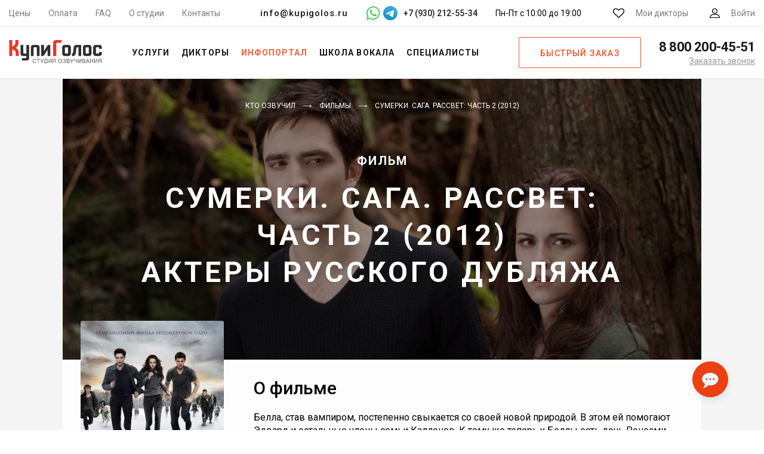

--- FILE ---
content_type: text/html; charset=UTF-8
request_url: https://kupigolos.ru/kto-ozvuchivaet/film-sumerki-saga-rassvet-chast-2
body_size: 26355
content:
<!DOCTYPE html>
<html lang="ru">
<head>
    <meta charset="utf-8">
    <meta name="viewport" content="width=device-width, initial-scale=1">
    <title>Кто озвучил фильм Сумерки. Сага. Рассвет: Часть 2 (2012) на русском?</title>
    <link rel="preconnect" href="//fonts.googleapis.com">
    <link rel="preconnect" href="//fonts.gstatic.com" crossorigin>
    <link rel="preconnect" href="//www.googletagmanager.com" crossorigin>
    <link rel="preconnect" href="//www.google-analytics.com" crossorigin>
    <link rel="preconnect" href="//mc.yandex.ru" crossorigin>
    <link rel="stylesheet" href="https://fonts.googleapis.com/css?family=Roboto:300,400,500,700&subset=cyrillic&display=swap">
    <link rel="apple-touch-icon" sizes="180x180" href="/favicon/apple-touch-icon.png">
    <link rel="icon" type="image/png" sizes="32x32" href="/favicon/favicon-32x32.png">
    <link rel="icon" type="image/png" sizes="16x16" href="/favicon/favicon-16x16.png">
    <link rel="manifest" href="/favicon/manifest.json">
    <link rel="mask-icon" href="/favicon/safari-pinned-tab.svg" color="#f54622">
    <link rel="shortcut icon" href="/favicon/favicon.ico">
    <meta name="msapplication-config" content="/favicon/browserconfig.xml">
    <meta name="theme-color" content="#ffffff">
    <meta name="csrf-param" content="_csrf-frontend">
<meta name="csrf-token" content="C2jemaDiAGkj5h4fS-qIAiv4l_MytN7XhgtNVkn0VnZ5LbLhzrZROU6IK2d8iPlPGo3IlHfcuuDEVAIfLb8jAg==">
    <meta name="description" content="Кто озвучивает фильм Сумерки. Сага. Рассвет: Часть 2 (2012) на русском языке? Узнай кто озвучил героев фильма Сумерки. Сага. Рассвет: Часть 2 в русском дубляже. Актеры русского дубляжа и озвучки в фильме Сумерки. Сага. Рассвет: Часть 2.">
<meta property="og:image" content="https://img.kupigolos.ru/voiceoverdb/place/5e8f6b7a03fa9.jpg?p=p&amp;s=af503d161ee964dade555a815a4a1087">
<meta property="og:site_name" content="Студия озвучивания КупиГолос">
<meta property="og:type" content="article">
<meta property="og:title" content="Кто озвучил фильм Сумерки. Сага. Рассвет: Часть 2 (2012) на русском?">
<meta property="og:description" content="Кто озвучивает фильм Сумерки. Сага. Рассвет: Часть 2 (2012) на русском языке? Узнай кто озвучил героев фильма Сумерки. Сага. Рассвет: Часть 2 в русском дубляже. Актеры русского дубляжа и озвучки в фильме Сумерки. Сага. Рассвет: Часть 2.">
<meta property="og:url" content="https://kupigolos.ru/kto-ozvuchivaet/film-sumerki-saga-rassvet-chast-2">
<link href="/kto-ozvuchivaet/film-sumerki-saga-rassvet-chast-2?per-page=10" rel="self">
<link href="/kto-ozvuchivaet/film-sumerki-saga-rassvet-chast-2?per-page=10" rel="first">
<link href="/kto-ozvuchivaet/film-sumerki-saga-rassvet-chast-2?per-page=10" rel="last">
<link href="https://kupigolos.ru/kto-ozvuchivaet/film-sumerki-saga-rassvet-chast-2" rel="canonical">
<link href="/css/comment.css?v=1706188608" rel="stylesheet">
<link href="/css/style.css?v=1767174009" rel="stylesheet">
<link href="/css/site.css?v=1767174009" rel="stylesheet">
<script>var inputmask_2675d3d2 = {"onBeforeMask":
            function (value, opts) {
                var valueDigits = value.replace(/\D/g, "");

                if (valueDigits.indexOf("89") === 0) {
                    return valueDigits.replace("89", "9");
                }
                return value;
            }
        ,"mask":"+7 (999) 999-99-99"};</script>
    <script>(function(w,d,s,l,i){w[l]=w[l]||[];w[l].push({'gtm.start':
        new Date().getTime(),event:'gtm.js'});var f=d.getElementsByTagName(s)[0],
        j=d.createElement(s),dl=l!='dataLayer'?'&l='+l:'';j.async=true;j.src=
        'https://www.googletagmanager.com/gtm.js?id='+i+dl;f.parentNode.insertBefore(j,f);
    })(window,document,'script','dataLayer','GTM-WWQB6L');</script>

    
    
    
    
    <script>window.yaContextCb = window.yaContextCb || []</script>
</head>
<body>
<svg xmlns="http://www.w3.org/2000/svg" width="0" height="0" style="position:absolute; width:0; height:0; overflow:hidden" aria-hidden="true" focusable="false">
    <symbol id="tg-icon" viewBox="0 0 48 48">
        <defs>
            <linearGradient id="tg_linear_grad" x1="18.0028" y1="2.0016" x2="6.0028" y2="30" gradientUnits="userSpaceOnUse">
                <stop offset="0" stop-color="#37AEE2"/>
                <stop offset="1" stop-color="#1E96C8"/>
            </linearGradient>
        </defs>

        <path d="M24 48C37.2548 48 48 37.2548 48 24C48 10.7452 37.2548 0 24 0C10.7452 0 0 10.7452 0 24C0 37.2548 10.7452 48 24 48Z" fill="url(#tg_linear_grad)"/>
        <path d="M8.93822 25.174C11.7438 23.6286 14.8756 22.3388 17.8018 21.0424C22.836 18.919 27.8902 16.8324 32.9954 14.8898C33.9887 14.5588 35.7734 14.2351 35.9484 15.7071C35.8526 17.7907 35.4584 19.8621 35.188 21.9335C34.5017 26.4887 33.7085 31.0283 32.935 35.5685C32.6685 37.0808 30.774 37.8637 29.5618 36.8959C26.6486 34.9281 23.713 32.9795 20.837 30.9661C19.8949 30.0088 20.7685 28.6341 21.6099 27.9505C24.0093 25.5859 26.5539 23.5769 28.8279 21.0901C29.4413 19.6088 27.6289 20.8572 27.0311 21.2397C23.7463 23.5033 20.5419 25.9051 17.0787 27.8945C15.3097 28.8683 13.2479 28.0361 11.4797 27.4927C9.89428 26.8363 7.57106 26.175 8.93806 25.1741L8.93822 25.174Z" fill="#fff"/>
    </symbol>
</svg>

<header class="header">
    <div class="top-bar header__top-bar">
        <div class="top-bar__container">
            <nav class="menu-top top-bar__menu">
                <ul class="menu-top__items"><li class="menu-top__item"><a href="/price">Цены</a></li>
<li class="menu-top__item"><a href="/oplata">Оплата</a></li>
<li class="menu-top__item"><a href="/voprosy-i-otvety">FAQ</a></li>
<li class="menu-top__item"><a href="/studio">О студии</a></li>
<li class="menu-top__item"><a href="/contacts">Контакты</a></li></ul>            </nav>
            <div class="top-bar__contacts">
                <a class="top-bar__email" href="mailto:info@kupigolos.ru">info@kupigolos.ru</a>
                <div class="top-bar__messenger">
                    <a class="whatsapp" href="whatsapp://send?phone=79302125534" title="Написать в WhatsApp" target="_blank">
                        <svg width="24" height="24" viewBox="0 0 512 512" fill="#51c85d" xmlns="http://www.w3.org/2000/svg"><g><path d="M500.4,241.8c-0.6,63.4-16.9,113-50.8,156.1c-36.4,46.3-83.8,75.7-141.8,87.6   c-44.8,9.1-88.4,5.1-131.2-10.4c-9.5-3.5-18.8-7.6-27.7-12.5c-2.7-1.5-5-1.7-8-0.7c-40.5,13.1-81.1,26.1-121.7,39   c-1.8,0.6-4.2,2.3-5.6,1c-1.6-1.6,0.4-4,1-5.9c8.1-24.1,16.2-48.3,24.4-72.4c5-14.7,9.8-29.3,15-43.9c1.4-3.8,0.9-6.7-1.2-10.2   c-10.3-17.6-17.9-36.4-23.3-56.1c-10.1-37-11.2-74.4-3.3-111.8c8.6-40.8,26.6-77.2,54.3-108.6c33.5-38,74.8-63.1,123.9-75.2   c31.3-7.7,62.9-8.9,94.7-3.7c41.6,6.8,79.1,23.3,111.8,49.9c34,27.7,58.8,62.1,74.4,103.4C493.9,189.7,500.7,226.2,500.4,241.8z    M74.6,441.5c24.8-8,48.5-15.6,72-23.3c3.1-1,5.6-0.8,8.3,1c9,6,18.7,10.8,28.7,15c32.5,13.8,66.3,18.8,101.2,14.3   c42.8-5.5,80.4-22.7,112-52.6c39.8-37.7,61.1-83.9,63-138.5c1.8-53.5-15.4-100.5-51.3-140.4c-34.1-37.9-76.9-59.5-127.4-64.9   c-43.9-4.7-85,4.8-123,27.6c-32.5,19.6-57.4,46.3-74.7,80c-19.1,37.1-25.6,76.5-20.1,117.8c4.1,31.2,15.3,59.9,33.3,85.7   c2,2.9,2.6,5.3,1.4,8.7c-3.7,10.2-7,20.5-10.5,30.7C83.3,415.2,79.2,427.8,74.6,441.5z"/><path d="M141,194.7c0.5-23.8,8.9-41.5,24.8-55.6c5.1-4.6,11.4-6.6,18.5-5.6c3,0.4,6,0.7,9,0.5   c5.6-0.3,9.4,2.4,11.3,7.3c6.7,17.4,13.2,34.8,19.7,52.3c2.2,6-1.6,10.7-4.8,15c-3.7,5.1-8.2,9.6-12.6,14.1   c-4.5,4.6-5.1,7.2-2,12.8c18.1,32.9,43.5,58.2,78,73.8c1.2,0.5,2.4,1.2,3.6,1.8c4.6,2.1,8.7,1.6,12.2-2.4   c6.4-7.5,13.4-14.4,19.3-22.3c3.9-5.2,6.6-6.1,12.5-3.5c17.6,7.6,34.1,17.2,50.9,26.5c3.1,1.7,4.2,4.3,4.1,7.9   c-0.9,29.5-17.8,44.9-47.5,51.7c-14.4,3.3-27.7-0.3-40.9-5.1c-27.7-10-54.4-21.8-76.8-41.6c-17.8-15.8-33.5-33.4-46.8-53.1   c-10.2-15.2-20.8-30.1-26.7-47.8C143.4,212,140.9,202.4,141,194.7z"/></g></svg>
                    </a>
                    <a class="telegram" href="https://t.me/studio_kupigolos" title="Написать в Telegram" target="_blank">
                        <svg width="24" height="24" viewBox="0 0 48 48" fill="none" xmlns="http://www.w3.org/2000/svg">
                            <path class="tg-bg" d="M24 48C37.2548 48 48 37.2548 48 24C48 10.7452 37.2548 0 24 0C10.7452 0 0 10.7452 0 24C0 37.2548 10.7452 48 24 48Z" fill="url(#top_tg_linear)"/>
                            <path d="M8.93822 25.174C11.7438 23.6286 14.8756 22.3388 17.8018 21.0424C22.836 18.919 27.8902 16.8324 32.9954 14.8898C33.9887 14.5588 35.7734 14.2351 35.9484 15.7071C35.8526 17.7907 35.4584 19.8621 35.188 21.9335C34.5017 26.4887 33.7085 31.0283 32.935 35.5685C32.6685 37.0808 30.774 37.8637 29.5618 36.8959C26.6486 34.9281 23.713 32.9795 20.837 30.9661C19.8949 30.0088 20.7685 28.6341 21.6099 27.9505C24.0093 25.5859 26.5539 23.5769 28.8279 21.0901C29.4413 19.6088 27.6289 20.8572 27.0311 21.2397C23.7463 23.5033 20.5419 25.9051 17.0787 27.8945C15.3097 28.8683 13.2479 28.0361 11.4797 27.4927C9.89428 26.8363 7.57106 26.175 8.93806 25.1741L8.93822 25.174Z" fill="white"/>
                            <defs>
                                <linearGradient id="top_tg_linear" x1="18.0028" y1="2.0016" x2="6.0028" y2="30" gradientUnits="userSpaceOnUse">
                                    <stop offset="0" stop-color="#37AEE2"/>
                                    <stop offset="1" stop-color="#1E96C8"/>
                                </linearGradient>
                            </defs>
                        </svg>
                    </a>
                                            <span>+7 (930) 212-55-34</span>
                                    </div>
                <div class="top-bar__hours">
                    Пн-Пт с 10:00 до 19:00
                </div>
            </div>
            <div class="top-bar__actions">
                <a href="/favourites" class="link-action link-action--favorites link-action top-bar__action">
                    <svg class="svg-icon svg-icon--favorites link-action__icon">
                        <use xlink:href="/img/sprite.svg#favorites"></use>
                    </svg>
                    <span class="favourites-count link-action__count" data-count="0">0</span>
                    <span class="link-action__caption">Мои дикторы</span>
                </a>
                <a href="/login" class="link-action link-action--user link-action top-bar__action">
                    <svg class="svg-icon svg-icon--user link-action__icon">
                        <use xlink:href="/img/sprite.svg#user"></use>
                    </svg>
                    <span class="link-action__caption">
                        Войти                    </span>
                </a>
            </div>
        </div>
    </div>
    <div class="header__main">
        <button class="button-menu header__button-menu" type="button" title="Меню">
            <span class="button-menu__in"></span>
        </button>
        <div class="logo logo logo--header header__logo">
                            <a class="logo__link" href="/">
                    <img class="logo__img" src="/img/logo.svg" title="КупиГолос - Ваш персональный диктор" alt="КупиГолос - Ваш персональный диктор" width="156" height="42">
                </a>
                    </div>
        <nav class="menu-main header__menu-main">
            <ul class="menu-main__items"><li class="menu-main__item"><span class="menu-main__link">Услуги</span>
<div class='menu-main__submenu menu-main__megamenu'>
<ul class='menu-main__subitems no-flex'>
<li class="menu-main__subitem menu-main__group"><a class="menu-main__sublink" href="/ozvuchka-video">Озвучка видео</a>
<div class='menu-main__group-items'>
<ul class='menu-main__subitems'>
<li class="menu-main__subitem"><a class="menu-main__sublink" href="/ozvuchka-filmov">Фильмов и сериалов</a></li>
<li class="menu-main__subitem"><a class="menu-main__sublink" href="/ozvuchka-multfilmov">Мультфильмов</a></li>
<li class="menu-main__subitem"><a class="menu-main__sublink" href="/ozvuchka-video-youtube">YouTube каналов</a></li>
<li class="menu-main__subitem"><a class="menu-main__sublink" href="/ozvuchka-videoreklamy">Видеорекламы</a></li>
</ul>
</div>
</li>
<li class="menu-main__subitem menu-main__group"><a class="menu-main__sublink" href="/perevod">Локализация и перевод</a>
<div class='menu-main__group-items'>
<ul class='menu-main__subitems'>
<li class="menu-main__subitem"><a class="menu-main__sublink" href="/perevod-i-ozvuchka-video">Перевод видео</a></li>
<li class="menu-main__subitem"><a class="menu-main__sublink" href="/lokalizaciya-igr">Перевод игр</a></li>
<li class="menu-main__subitem"><a class="menu-main__sublink" href="/perevod-filmov-i-serialov">Перевод фильмов и сериалов</a></li>
</ul>
</div>
</li>
<li class="menu-main__subitem menu-main__group"><span class="menu-main__sublink">Работа с аудио</span>
<div class='menu-main__group-items'>
<ul class='menu-main__subitems'>
<li class="menu-main__subitem"><a class="menu-main__sublink" href="/ozvuchka-igr">Озвучка игр</a></li>
<li class="menu-main__subitem"><a class="menu-main__sublink" href="/ozvuchka-reklamy">Озвучка рекламы</a></li>
<li class="menu-main__subitem"><a class="menu-main__sublink" href="/audiogidy">Запись аудиогидов</a></li>
<li class="menu-main__subitem"><a class="menu-main__sublink" href="/audioknigi">Запись аудиокниг</a></li>
<li class="menu-main__subitem"><a class="menu-main__sublink" href="/reklamnyie-audioroliki">Рекламные аудиоролики</a></li>
<li class="menu-main__subitem"><a class="menu-main__sublink" href="/zapis-avtootvetchik-ivr">Голосовые приветствия</a></li>
</ul>
</div>
</li>
<li class="menu-main__subitem menu-main__group"><span class="menu-main__sublink">Другие услуги</span>
<div class='menu-main__group-items'>
<ul class='menu-main__subitems'>
<li class="menu-main__subitem"><a class="menu-main__sublink" href="/ozvuchka-prezentacij">Озвучка презентаций / слайдов</a></li>
<li class="menu-main__subitem"><a class="menu-main__sublink" href="/ozvuchka-obuchayushchih-materialov">Озвучка обучающих материалов</a></li>
</ul>
</div>
</li>
<li class="menu-main__subitem menu-main__group"><span class="menu-main__sublink">Работа с текстом</span>
<div class='menu-main__group-items'>
<ul class='menu-main__subitems'>
<li class="menu-main__subitem"><a class="menu-main__sublink" href="/perevod">Перевод и укладка</a></li>
<li class="menu-main__subitem"><a class="menu-main__sublink" href="/scenarii-audiorolikov">Сценарии аудиороликов</a></li>
</ul>
</div>
</li>
</ul>
</div>
</li>
<li class="menu-main__item"><a class="menu-main__link" href="/diktory">Дикторы</a>
<div class='menu-main__submenu'>
<ul class='menu-main__subitems'>
<li class="menu-main__subitem accent"><a class="menu-main__sublink" href="/diktory">Все дикторы</a></li>
<li class="menu-main__subitem accent"><a class="menu-main__sublink" href="/diktory/dubbing">Актеры озвучки</a></li>
<li class="menu-main__subitem accent"><a class="menu-main__sublink" href="/diktory/inostrannye_golosa">Иностранные дикторы</a></li>
<li class="menu-main__subitem accent"><a class="menu-main__sublink" href="/diktory">Русские дикторы</a>
<div class='menu-main__submenu_more'>
<ul class='menu-main__subitems no-flex'>
<li class="menu-main__subitem"><a class="menu-main__sublink" href="/diktory/izvestnye_golosa">Федеральные</a></li>
<li class="menu-main__subitem"><a class="menu-main__sublink" href="/diktory/reginalnye_golosa">Региональные</a></li>
</ul>
</div>
</li>
</ul>
</div>
</li>
<li class="menu-main__item active"><span class="menu-main__link">Инфопортал</span>
<div class='menu-main__submenu'>
<ul class='menu-main__subitems'>
<li class="menu-main__subitem menu-main__subitem-marked accent"><a class="menu-main__sublink" href="/articles"><span>Статьи</span></a></li>
<li class="menu-main__subitem accent"><a class="menu-main__sublink" href="/kto-ozvuchivaet">Инфопортал</a></li>
</ul>
</div>
</li>
<li class="menu-main__item"><a class="menu-main__link" href="/school/vocal">Школа вокала</a></li>
<li class="menu-main__item"><span class="menu-main__link">Специалисты</span>
<div class='menu-main__submenu'>
<ul class='menu-main__subitems'>
<li class="menu-main__subitem accent"><a class="menu-main__sublink" href="/rating/msk/repetitor/instrument">Преподаватели музыки</a></li>
<li class="menu-main__subitem accent"><a class="menu-main__sublink" href="/rating/msk/veduschie">Ведущие</a></li>
</ul>
</div>
</li></ul>        </nav>
                    <a class="button button--frame header__button-order js-popup" href="#order" role="button">Быстрый заказ</a>
                <div class="phone phone--header header__phone">
            <a class="phone__phone" href="tel:88002004551">
                <svg class="svg-icon svg-icon--phone phone__icon">
                    <use xlink:href="/img/sprite.svg#phone"></use>
                </svg>
                <span class="phone__caption">8 800 200-45-51</span>
            </a>
            <a class="phone__callback js-popup" href="#callback" title="Заказать обратный звонок">Заказать звонок</a>
        </div>
    </div>
    <div class="header__mail">
        <a href="mailto:info@kupigolos.ru">info@kupigolos.ru</a>
    </div>
</header>
<div class="content">
    
<style>
    .content {
        background-color: #f4f4f4;
    }

    .s-page {
        position: relative;
        padding-top: 0;
    }

    .s-base__container {
        max-width: 1100px;
    }

    .breadcrumbs {
        z-index: 2;
        position: relative;
    }

    .breadcrumbs__items {
        padding-top: 35px;
    }

    .breadcrumbs__item {
        color: #fff;
    }

    .breadcrumbs__item a {
        color: #fff;
    }

    .s-place__header {
        position: relative;
        height: 470px;
        background: url("https://img.kupigolos.ru/voiceoverdb/place/5e8f793709e8d.jpg?s=fad5ed7339894e3ed27eb5c9bf4a6da9") no-repeat center center;
    }

    .s-place__header::after {
        content: '';
        position: absolute;
        top: 0;
        left: 0;
        bottom: 0;
        right: 0;
        background: #000;
        opacity: 0.4;
        z-index: 1;
    }

    .s-place__subtitle {
        font-family: "Roboto", sans-serif;
        font-size: 20px;
        line-height: 1.2;
        letter-spacing: .1em;
        text-transform: uppercase;
        text-align: center;
        font-weight: 700;
        color: #fff;
        position: relative;
        z-index: 2;
        margin: 70px 0 20px;
    }

    .s-speaker__title {
        font-size: 48px;
        line-height: 1.3;
        letter-spacing: .1em;
        max-width: 900px;
        margin: 0 auto;
        font-weight: 700;
        color: #fff;
        position: relative;
        z-index: 2;
    }

    .s-speaker__title-long {
        font-size: 42px;
    }

    .s-speaker__title .br {
        display: block;
        overflow: hidden;
        height: 0;
    }

    .s-page__content {
        padding: 30px;
    }

    .s-place__right {
        position: absolute;
        width: 180px;
        height: 100%;
        right: calc(((100vw - 1070px) / 2 - 180px) / 2);
        top: 0;
        padding-bottom: 35px;
    }
    .s-place__right a {
        position: sticky;
        top: 100px;
        display: block;
    }

    .s-place__info {
        color: #fff;
        position: absolute;
        z-index: 2;
        bottom: 30px;
        display: flex;
        justify-content: space-around;
        margin-left: 20px;
        width: calc(100% - 40px);
        margin-right: 20px;
        align-items: center;
    }

    .s-place__info-item {
        display: inline-block;
        font-weight: 700;
        margin-right: 10px;
        margin-left: 10px;
        text-align: center;
        font-size: 18px;
    }

    .s-place__info-genre {
        display: inline-block;
        border: 1px solid #fff;
        border-radius: 3px;
        padding: 3px 15px;
        margin: 5px;
    }

    .s-place__photo {
        margin-top: -95px;
        position: relative;
        border-radius: 3px;
        margin-bottom: 20px;
    }

    .s-place__name {
        font-size: 20px;
        font-weight: 700;
        margin-bottom: 8px;
    }

    .s-place__name-original {
        color: #777;
        font-size: 16px;
        font-style: italic;
        margin-bottom: 5px;
    }

    .s-place__more {
        font-size: 15px;
    }

    .s-place__view-button {
        display: block;
        text-decoration: none !important;
        font-weight: 700;
        text-align: center;
        border-radius: 10px;
        line-height: 50px;
        font-size: 20px;
        color: #000;
        margin: 25px 0;
        background: linear-gradient(45deg,#f2f452,#b4fd64 64%);
    }

    .s-place__view-button:hover {
        color: #000;
    }

    .s-place__left {
        float: left;
        width: 290px;
        position: sticky;
        top: 200px;
        padding-right: 50px;
        z-index: 3;
    }

    .s-place__left--scrolled {
        position: relative !important;
        top: 0 !important;
    }

    .s-place__main {
        padding-left: 290px;
    }

    .s-place__content {
        margin-bottom: 30px;
        line-height: 22px;
    }

    .s-place__content p {
        color: #000;
        font-weight: 400;
    }

    .s-place__content p.s-place__promo-text {
        color: #373737;
        font-weight: 300;
    }

    .roles__items {
        margin-bottom: 60px;
    }

    .roles__item {
        margin: 40px 0;
        min-height: 100px;
    }

    .roles__items-additional {
        margin-bottom: 35px;
    }

    .roles__items-additional .roles__item-name {
        font-size: 16px;
        line-height: 22px;
        margin-bottom: 5px;
    }

    .roles__items-additional .roles__item-name a, .roles__items-additional .roles__item-name span {
        font-weight: 400;
    }

    .roles__item::after {
        content: '';
        display: block;
    }

    .roles__item-photo, .roles__item-voiceactor {
        display: inline-block;
        border: 2px solid #f94e1e;
        border-radius: 50%;
        background-color: #d3d3d3;
    }

    .roles__item-voiceactor {
        margin-left: -20px;
    }

    .roles__item-left {
        float: left;
        margin-left: -5px;
    }

    .roles__item-rigth {
        padding-left: 215px;
        padding-top: 3px;
    }

    .roles__item-name {
        font-size: 18px;
        line-height: 24px;
        font-weight: 500;
        margin-bottom: 10px;
    }

    .roles__item-desc {
        font-size: 16px;
        line-height: 22px;
    }

    .roles__item-desc_secondary {
        font-weight: 500;
    }

    .roles__more {
        font-size: 16px;
        line-height: 22px;
    }

    .roles__more span {
        font-weight: 500;
        margin-right: 19px;
    }

    .roles__more a {
        white-space: nowrap;
    }

    .s-place__main iframe {
        max-width: 720px;
        width: 100%;
        margin-bottom: 40px;
    }

    .s-place__share-bar {
        margin-top: 30px;
    }

    .s-place__share-header {
        margin-bottom: 15px;
    }

    .ya-share2__list.ya-share2__list_direction_horizontal > .ya-share2__item {
        margin: 0 12px 0 0;
    }

    .ya-share2__container_size_m .ya-share2__icon {
        height: 28px;
        width: 28px;
    }

    .ya-share2__badge {
        border-radius: 50%;
    }

    .jergfcem-inject {
        margin-top: 40px;
    }
    .adfinity {
        margin: 0 auto 30px !important;
    }

    .similar-places {
        display: flex;
        justify-content: space-between;
    }

    .similar-places .s-hero__category-item {
        max-width: 160px;
        margin-bottom: 30px;
    }

    .similar-places .s-place__photo {
        width: 160px;
        margin-top: 0;
    }

    .similar-places .s-place__name {
        font-size: 16px;
        font-weight: 500;
    }

    .place-addon {
        margin-bottom: 60px;
    }

    .place-addon-image {
        margin-bottom: 20px;
    }

    .s-place__related {
        margin-top: 20px;
    }

    .place__related--photo {
        margin-right: 12px;
        height: 100%;
    }

    .place__related--name {
        font-size: 20px;
        font-weight: 700;
        margin-bottom: 15px;
    }

    .place__related--items {
        display: grid;
        grid-template-columns: max-content;
        grid-auto-rows: 1fr;
        text-align: left;
    }

    .s-place__related--link {
        display: flex;
        margin-bottom: 10px;
        align-items: center;
        width: 240px;
    }

    .tg {
        display: flex;
        align-items: center;
        justify-content: center;
        font-size: 18px;
        max-width: 450px;
        margin: 0 auto;
        padding-top: 15px;
    }
    .tg-header {
        font-weight: 500;
        margin-right: 30px;
        line-height: 1.5;
    }
    .tg-links {
        display: flex;

    }
    .tg-link {
        display: flex;
        flex-direction: column;
        justify-content: center;
        align-items: center;
        font-weight: 500;
        margin: 0 15px;
        text-decoration: none !important;
    }

    @media only screen and (max-width: 1450px) {
        .s-place__right {
            display: none;
        }
    }

    @media only screen and (max-width: 999px) {
        .s-speaker__title-long {
            font-size: 42px;
        }

        .s-place__header {
            margin-left: -15px;
            margin-right: -15px;
        }

        .s-place__info {
            margin-left: 255px;
            width: calc(100% - 275px);
        }

        .similar-places {
            display: block;
        }
    }

    @media only screen and (max-width: 849px) {
        .s-place__left {
            float: none;
            position: relative;
            top: 0;
            padding-right: 0;
            text-align: center;
            margin: 0 auto 60px;
        }

        .s-place__photo {
            margin-top: 0;
        }

        .s-place__info {
            width: 100%;
            margin-right: 0;
            margin-left: 0;
        }

        .s-place__main {
            padding-left: 0;
        }
    }

    @media only screen and (max-width: 750px) {
        .tg {
            flex-direction: column;
            padding-top: 0;
        }
        .tg-header {
            text-align: center;
            margin-bottom: 20px;
            margin-right: 0;
        }
    }

    @media only screen and (max-width: 479px) {
        .breadcrumbs {
            display: block;
        }

        .s-place__subtitle {
            font-size: 16px;
            margin: 50px 0 20px;
        }

        .s-speaker__title {
            font-size: 30px;
        }

        .s-place__info-genre {
            padding: 1px 10px;
            font-size: 15px;
        }

        .roles__item-left {
            float: none;
            margin-bottom: 20px;
            margin-left: 0;
        }

        .roles__item-rigth {
            padding-left: 0;
        }

        .roles__item-photo, .roles__item-voiceactor {
            width: 130px;
            height: 130px;
        }

        .roles__more span {
            margin-right: 3px;
        }
    }
</style>

<main class="s-page">
    <div class="s-base__container">
        <div class="s-place__header">
            
<div class="breadcrumbs">
    <ul class="breadcrumbs__items" itemscope="" itemtype="http://schema.org/BreadcrumbList"><li class="breadcrumbs__item" itemprop="itemListElement" itemscope itemtype="http://schema.org/ListItem"><a href="/kto-ozvuchivaet" itemprop="item"><span itemprop="name">Кто озвучил</span></a><meta itemprop="position" content="1"></li>
<li class="breadcrumbs__item" itemprop="itemListElement" itemscope itemtype="http://schema.org/ListItem"><a href="/kto-ozvuchivaet/filmy" itemprop="item"><span itemprop="name">Фильмы</span></a><meta itemprop="position" content="2"></li>
<li class="breadcrumbs__item" itemprop="itemListElement" itemscope itemtype="http://schema.org/ListItem"><span itemprop="name">Сумерки. Сага. Рассвет: Часть 2 (2012)</span><meta itemprop="position" content="3"></li>
</ul></div>

            <div class="s-place__subtitle">Фильм</div>
            <h1 class="s-speaker__title">
                Сумерки. Сага. Рассвет: Часть 2 (2012)                <span class="br">—</span>
                Актеры русского дубляжа
            </h1>
                    </div>

        <div class="s-page__content">
            <div class="s-place__left s-place__left--scrolled">
                <img class="s-place__photo" src="https://img.kupigolos.ru/voiceoverdb/place/5e8f6b7a03fa9.jpg?p=p&amp;s=af503d161ee964dade555a815a4a1087" width="240" alt="Сумерки. Сага. Рассвет: Часть 2">                <div class="s-place__name">Сумерки. Сага. Рассвет: Часть 2, 2012</div>
                                    <div class="s-place__name-original">The Twilight Saga: Breaking Dawn - Part 2</div>
                                <div class="s-place__more">Фэнтези, драма, мелодрама</div>
                <div class="s-place__more">Страна:&nbsp;&nbsp;США</div>

                
                                    <div class="s-place__related">
                        <div class="place__related--name">Проекты вселенной:</div>
                        <div class="place__related--items">
                                                            <a href="/kto-ozvuchivaet/film-sumerki" class="s-place__related--link">
                                    <img class="place__related--photo" src="https://img.kupigolos.ru/voiceoverdb/place/62aab571b5969.jpg?p=p&amp;s=4a8daa88411112a4d1095307872da7d0" width="40" alt="Сумерки">                                    Сумерки                                </a>
                                                            <a href="/kto-ozvuchivaet/film-sumerki-saga-novolunie" class="s-place__related--link">
                                    <img class="place__related--photo" src="https://img.kupigolos.ru/voiceoverdb/place/62ac0a28343f8.jpg?p=p&amp;s=8988ca49d5a9780136deeac63594398b" width="40" alt="Сумерки. Сага. Новолуние">                                    Сумерки. Сага. Новолуние                                </a>
                                                            <a href="/kto-ozvuchivaet/film-sumerki-saga-zatmenie" class="s-place__related--link">
                                    <img class="place__related--photo" src="https://img.kupigolos.ru/voiceoverdb/place/62ad58cc61960.jpg?p=p&amp;s=278ea939d8f11c7483bd565cc3ac8bdc" width="40" alt="Сумерки. Сага. Затмение">                                    Сумерки. Сага. Затмение                                </a>
                                                            <a href="/kto-ozvuchivaet/film-sumerki-saga-rassvet-chast-1" class="s-place__related--link">
                                    <img class="place__related--photo" src="https://img.kupigolos.ru/voiceoverdb/place/62aea3bc4d388.jpg?p=p&amp;s=2525de9697a8533476b7bd084bc4f58e" width="40" alt="Сумерки. Сага. Рассвет: Часть 1">                                    Сумерки. Сага. Рассвет: Часть 1                                </a>
                                                            <a href="/kto-ozvuchivaet/film-sumerki-saga-rassvet-chast-2" class="s-place__related--link">
                                    <img class="place__related--photo" src="https://img.kupigolos.ru/voiceoverdb/place/5e8f6b7a03fa9.jpg?p=p&amp;s=af503d161ee964dade555a815a4a1087" width="40" alt="Сумерки. Сага. Рассвет: Часть 2">                                    Сумерки. Сага. Рассвет: Часть 2                                </a>
                                                    </div>
                    </div>
                            </div>
            <div class="s-place__main">
                <h2>О фильме</h2>
                <div class="s-place__content">
                    Белла, став вампиром, постепенно свыкается со&nbsp;своей новой природой. В&nbsp;этом ей&nbsp;помогают Эдвард и&nbsp;остальные члены семьи Калленов. К&nbsp;тому же&nbsp;теперь у&nbsp;Беллы есть дочь Ренесми и&nbsp;вечность впереди. Джейкоб, запечатленный с&nbsp;Ренесми, становится для&nbsp;девочки другом и&nbsp;наставником. Ненадолго для&nbsp;героев наступают спокойные, счастливые дни.<br /><br />Все заканчивается, когда вести о&nbsp;Ренесми доходят до&nbsp;Вольтури. &laquo;Обращение&raquo; детей строго запрещено в&nbsp;мире вампиров. Не&nbsp;зная о&nbsp;необычном происхождении Ренесми, Вольтури собирают армию и&nbsp;направляются в&nbsp;Форкс, чтобы уничтожить Калленов.                                    </div>

                
<style>
    .school-promo {
        position: relative;
        background: #F94F1E;
        height: 265px;
        padding: 15px 20px;
        margin-bottom: 50px;
    }
    .school-promo__container {
        display: flex;
        gap: 40px;
        flex-direction: column;
        justify-content: space-between;
        height: 100%;
        position: relative;
        border: 1px solid #fff;
        padding: 20px;
    }
    .school-promo__header {
        font-family: "Roboto", sans-serif;
        font-size: 26px;
        font-weight: 700;
        color: #fff;
    }
    .school-promo__buttons .button {
        display: inline-flex;
        align-items: center;
        padding: 12px 22px 10px;
        letter-spacing: .05em;
        color: #F94F1E;
        background: #fff;
        border-radius: 4px;
        font-size: 20px;
        text-transform: none;
        text-decoration: none;
        font-weight: 400;
    }
    .school-promo__buttons .button svg {
        margin-left: 15px;
    }
    .school-promo img {
        position: absolute;
        object-fit: contain;
        bottom: -15px;
        right: 15%;
        height: 180px;
    }

    @media only screen and (max-width: 1099px) {
        .school-promo img {
            right: 20px;
        }
    }
    @media only screen and (max-width: 920px) {
        .school-promo {
            height: auto;
            text-align: center;
        }
        .school-promo__header br {
            display: none;
        }
        .school-promo img {
            position: relative;
            right: unset;
            bottom: unset;
            margin-bottom: -35px;
        }
    }
</style>

<div class="school-promo">
    <div class="school-promo__container">
        <div class="school-promo__header">
            Зайдите в наш телеграм бот и получите <br> 16 упражнений для развития голоса
        </div>
        <div class="school-promo__buttons">
            <a class="button button--frame button--blicked" href="https://t.me/kupigolos_vocal_bot?start=reserv6" target="_blank" role="button">
                Получить
                <svg width="23" height="23" viewBox="0 0 48 48" fill="none" xmlns="http://www.w3.org/2000/svg">
                    <path class="tg-bg" d="M24 48C37.2548 48 48 37.2548 48 24C48 10.7452 37.2548 0 24 0C10.7452 0 0 10.7452 0 24C0 37.2548 10.7452 48 24 48Z" fill="url(#popup_tg_linear)"/>
                    <path d="M8.93822 25.174C11.7438 23.6286 14.8756 22.3388 17.8018 21.0424C22.836 18.919 27.8902 16.8324 32.9954 14.8898C33.9887 14.5588 35.7734 14.2351 35.9484 15.7071C35.8526 17.7907 35.4584 19.8621 35.188 21.9335C34.5017 26.4887 33.7085 31.0283 32.935 35.5685C32.6685 37.0808 30.774 37.8637 29.5618 36.8959C26.6486 34.9281 23.713 32.9795 20.837 30.9661C19.8949 30.0088 20.7685 28.6341 21.6099 27.9505C24.0093 25.5859 26.5539 23.5769 28.8279 21.0901C29.4413 19.6088 27.6289 20.8572 27.0311 21.2397C23.7463 23.5033 20.5419 25.9051 17.0787 27.8945C15.3097 28.8683 13.2479 28.0361 11.4797 27.4927C9.89428 26.8363 7.57106 26.175 8.93806 25.1741L8.93822 25.174Z" fill="white"/>
                    <defs>
                        <linearGradient id="popup_tg_linear" x1="18.0028" y1="2.0016" x2="6.0028" y2="30" gradientUnits="userSpaceOnUse">
                            <stop offset="0" stop-color="#37AEE2"/>
                            <stop offset="1" stop-color="#1E96C8"/>
                        </linearGradient>
                    </defs>
                </svg>
            </a>
        </div>
        <img src="/img/school/tgbot2.png" alt="девушка играет на гитаре и поет">
    </div>
</div>

                <h2>Кто озвучил фильм Сумерки. Сага. Рассвет: Часть 2 на русском</h2>
                <div class="roles__items">
                                                                                        <div class="roles__item">
                            <div class="roles__item-left">
                                <img class="roles__item-photo" src="https://img.kupigolos.ru/hero/5d362c23b1be9.jpg?p=bh&amp;s=4df2c7fe267ed8dda968dae79916c561" width="105" height="105" alt="Белла Свон">                                <img class="roles__item-voiceactor" src="https://img.kupigolos.ru/voice/5abaa78bef854.jpg?p=bv&amp;s=a4e2f1a2266f2f7827dbdb25df379115" width="105" height="105" alt="Наталья Фищук">                            </div>
                            <div class="roles__item-rigth">
                                <div class="roles__item-name">
                                    <a href="/kto-ozvuchivaet/bella-svon" target="_blank">Белла Свон</a>                                                                            (Кристен Стюарт)
                                                                        —
                                    <a href="/diktory/fishchuk-natalya" target="_blank">Наталья Фищук</a>                                </div>
                                <div class="roles__item-desc">
                                    Голос одной из самых популярных актрис 21 века принадлежит одной из самых популярных актрис дубляжа 21 века.                                                                    </div>
                            </div>
                        </div>
                                                                                                <div class="roles__item">
                                <div class="tg">
    <div class="tg-header">
        Подписывайся и следи за <br> новостями мира озвучки
    </div>
    <div class="tg-links">
        <a href="https://t.me/kupigolos_channel" target="_blank" class="tg-link">
            <svg width="45" height="45" viewBox="0 0 26 26" fill="none" xmlns="http://www.w3.org/2000/svg">
                <g clip-path="url(#clip0)">
                    <rect x="0.792969" width="25" height="25" rx="12.5" fill="url(#tg0_linear)"/>
                    <path d="M13.2997 6.99951C10.2714 6.99951 7.80613 9.46262 7.80503 12.4909C7.80448 13.4589 8.05802 14.4039 8.53872 15.2366L7.79321 17.9995L10.671 17.3195C11.4735 17.7573 12.3768 17.9871 13.2964 17.9877H13.2986C16.3263 17.9877 18.7905 15.524 18.7921 12.4963C18.7932 11.0283 18.2224 9.64817 17.1851 8.60977C16.1478 7.57192 14.7693 7.00006 13.2997 6.99951ZM13.2986 8.09951C14.4734 8.10006 15.5774 8.5581 16.4074 9.3875C17.2373 10.218 17.6932 11.3215 17.6921 12.4952C17.691 14.9174 15.7208 16.8877 13.2975 16.8877C12.5644 16.8871 11.8381 16.7031 11.1985 16.3538L10.8279 16.1519L10.4186 16.2485L9.33579 16.5042L9.60005 15.5224L9.71929 15.0819L9.49155 14.6866C9.10765 14.0222 8.90448 13.2626 8.90503 12.4909C8.90613 10.0698 10.8769 8.09951 13.2986 8.09951ZM11.3553 9.95576C11.2635 9.95576 11.115 9.99014 10.989 10.1276C10.8631 10.2646 10.5078 10.5963 10.5078 11.2717C10.5078 11.9471 10.9998 12.5999 11.0685 12.6918C11.1367 12.7831 12.0182 14.2129 13.4135 14.7629C14.5729 15.2199 14.8084 15.1297 15.0603 15.1066C15.3122 15.0841 15.873 14.7752 15.9874 14.4546C16.1018 14.1339 16.102 13.8581 16.0679 13.8015C16.0338 13.7443 15.9422 13.7102 15.8047 13.6414C15.6678 13.5727 14.9929 13.2413 14.8669 13.1956C14.741 13.15 14.6489 13.1269 14.5576 13.2644C14.4663 13.4019 14.2039 13.7102 14.1236 13.8015C14.0433 13.8933 13.9635 13.9057 13.826 13.8369C13.6885 13.7676 13.2464 13.6223 12.7217 13.1548C12.3136 12.7912 12.0383 12.3427 11.958 12.2052C11.8782 12.0682 11.9504 11.993 12.0192 11.9248C12.0808 11.8632 12.1556 11.7645 12.2244 11.6842C12.2926 11.6039 12.3162 11.5467 12.3619 11.4554C12.4075 11.3641 12.3841 11.2835 12.35 11.2147C12.3159 11.146 12.0489 10.4681 11.9268 10.1964C11.824 9.96814 11.7153 9.96283 11.6174 9.95898C11.5377 9.95568 11.4466 9.95576 11.3553 9.95576Z" fill="white"/>
                    <rect x="0.792969" width="25" height="25" rx="12.5" fill="url(#tg1_linear)"/>
                    <path fill-rule="evenodd" clip-rule="evenodd" d="M6.01742 12.3094C9.99026 10.5689 12.6394 9.42145 13.965 8.86705C17.7496 7.28414 18.536 7.00918 19.0486 7.0001C19.1613 6.9981 19.4134 7.02619 19.5767 7.15942C19.7145 7.27191 19.7525 7.42388 19.7706 7.53053C19.7888 7.63719 19.8114 7.88016 19.7934 8.07C19.5883 10.2369 18.7009 15.4953 18.2494 17.9223C18.0584 18.9492 17.6822 19.2935 17.3181 19.3272C16.5267 19.4005 15.9257 18.8013 15.1592 18.2961C13.9598 17.5054 13.2822 17.0133 12.1179 16.2418C10.7724 15.3502 11.6446 14.8601 12.4114 14.0593C12.6121 13.8497 16.099 10.6604 16.1665 10.3711C16.175 10.3349 16.1828 10.2001 16.1031 10.1288C16.0234 10.0576 15.9058 10.082 15.821 10.1013C15.7007 10.1288 13.7845 11.4023 10.0726 13.9219C9.52871 14.2975 9.03608 14.4804 8.5947 14.4708C8.10811 14.4603 7.1721 14.1942 6.47628 13.9668C5.62283 13.6878 4.94452 13.5403 5.00359 13.0665C5.03435 12.8198 5.3723 12.5674 6.01742 12.3094Z" fill="white"/>
                </g>
                <defs>
                    <linearGradient id="tg0_linear" x1="13.2929" y1="-0.0238724" x2="13.2929" y2="24.9994" gradientUnits="userSpaceOnUse">
                        <stop offset="0" stop-color="#61FD7D"/>
                        <stop offset="1" stop-color="#2BB826"/>
                    </linearGradient>
                    <linearGradient id="tg1_linear" x1="-11.4062" y1="0" x2="-11.4062" y2="24.6992" gradientUnits="userSpaceOnUse">
                        <stop offset="0" stop-color="#67C0FF"/>
                        <stop offset="1" stop-color="#3E9BE1"/>
                    </linearGradient>
                    <clipPath id="clip0">
                        <rect x="0.792969" width="25" height="25" rx="12.5" fill="white"/>
                    </clipPath>
                </defs>
            </svg>
        </a>
    </div>
</div>
                            </div>
                                                <div class="roles__item">
                            <div class="roles__item-left">
                                <img class="roles__item-photo" src="https://img.kupigolos.ru/hero/5ccee6139df52.jpg?p=bh&amp;s=cd9066fec8ebc36d221b5410a844deac" width="105" height="105" alt="Эдвард Каллен">                                <img class="roles__item-voiceactor" src="https://img.kupigolos.ru/voice/5abaa660e9350.jpg?p=bv&amp;s=9b63ffb4b2a42816e1ee3489db01b53b" width="105" height="105" alt="Александр Гаврилин">                            </div>
                            <div class="roles__item-rigth">
                                <div class="roles__item-name">
                                    <a href="/kto-ozvuchivaet/ehdvard-kallen" target="_blank">Эдвард Каллен</a>                                                                            (Роберт Паттинсон)
                                                                        —
                                    <a href="/diktory/gavrilin-aleksandr" target="_blank">Александр Гаврилин</a>                                </div>
                                <div class="roles__item-desc">
                                    Вампирская сага придала Александру новый уровень востребованности в дублировании, в том числе и последующих киноролей Паттинсона.                                                                    </div>
                            </div>
                        </div>
                                                                                            <div class="roles__item">
                            <div class="roles__item-left">
                                <img class="roles__item-photo" src="https://img.kupigolos.ru/hero/5d362d2e244da.jpg?p=bh&amp;s=ca8607b3be6b62ccca8570ab87fabe5d" width="105" height="105" alt="Джейкоб Блэк">                                <img class="roles__item-voiceactor" src="https://img.kupigolos.ru/voice/5e80de7fc2196.jpg?p=bv&amp;s=cb29bf41f4fdaa195d5af93f6a0fd319" width="105" height="105" alt="Илья Хвостиков">                            </div>
                            <div class="roles__item-rigth">
                                <div class="roles__item-name">
                                    <a href="/kto-ozvuchivaet/dzhejkob-blehk" target="_blank">Джейкоб Блэк</a>                                                                            (Тейлор Лотнер)
                                                                        —
                                    <a href="/diktory/hvostikov-ilya" target="_blank">Илья Хвостиков</a>                                </div>
                                <div class="roles__item-desc">
                                    Не знать голос Ильи Хвостикова просто невозможно: стопроцентно вы его раньше слышали, например, за Шайю ЛаБафа.                                                                    </div>
                            </div>
                        </div>
                                                                                            <div class="roles__item">
                            <div class="roles__item-left">
                                <img class="roles__item-photo" src="https://img.kupigolos.ru/hero/5d3630aa6dd84.jpg?p=bh&amp;s=38673710c0f666d173489855757a8f03" width="105" height="105" alt="Карлайл Каллен">                                <img class="roles__item-voiceactor" src="https://img.kupigolos.ru/voice/65e5e2725dea2.jpeg?p=bv&amp;s=2e194581a3f1e593b17ae280fe6f6b65" width="105" height="105" alt="Василий Дахненко">                            </div>
                            <div class="roles__item-rigth">
                                <div class="roles__item-name">
                                    <a href="/kto-ozvuchivaet/karlajl-kallen" target="_blank">Карлайл Каллен</a>                                                                            (Питер Фачинелли)
                                                                        —
                                    <a href="/diktory/dahnenko-vasilij" target="_blank">Василий Дахненко</a>                                </div>
                                <div class="roles__item-desc">
                                    Интересный факт: голос Карлайла — это и голос Мэттью МакКонахи, Брэди Купера и даже Кристиана Бэйла.                                                                    </div>
                            </div>
                        </div>
                                                                                            <div class="roles__item">
                            <div class="roles__item-left">
                                <img class="roles__item-photo" src="https://img.kupigolos.ru/hero/5e8f6e4d9b019.jpg?p=bh&amp;s=fa726825dbcd5a23a76210397d4bb2cb" width="105" height="105" alt="Эсме Каллен">                                <img class="roles__item-voiceactor" src="https://img.kupigolos.ru/voice/6205183116ffd.jpg?p=bv&amp;s=b1f7066e58190a7ba47dade47b025e55" width="105" height="105" alt="Василиса Воронина">                            </div>
                            <div class="roles__item-rigth">
                                <div class="roles__item-name">
                                    <a href="/kto-ozvuchivaet/ehsme-kallen" target="_blank">Эсме Каллен</a>                                                                            (Элизабет Ризер)
                                                                        —
                                    <a href="/kto-ozvuchivaet/aktery-dublyazha/voronina-vasilisa" target="_blank">Василиса Воронина</a>                                </div>
                                <div class="roles__item-desc">
                                    Голосом Эсме Каллен посчастливилось говорить талантливейшей актрисе театра, кино и дубляжа.                                                                    </div>
                            </div>
                        </div>
                                                                                            <div class="roles__item">
                            <div class="roles__item-left">
                                <img class="roles__item-photo" src="https://img.kupigolos.ru/hero/5d362f3c45f87.jpg?p=bh&amp;s=fdc510e80d4c6351a1346ad5f9812737" width="105" height="105" alt="Элис Каллен">                                <img class="roles__item-voiceactor" src="https://img.kupigolos.ru/voice/5e80cf6604d2f.jpg?p=bv&amp;s=336b9245f84f8337b695d24f1a14b2aa" width="105" height="105" alt="Вероника Саркисова">                            </div>
                            <div class="roles__item-rigth">
                                <div class="roles__item-name">
                                    <a href="/kto-ozvuchivaet/ehlis-kallen" target="_blank">Элис Каллен</a>                                                                            (Эшли Грин)
                                                                        —
                                    <a href="/diktory/sarkisova-veronika" target="_blank">Вероника Саркисова</a>                                </div>
                                <div class="roles__item-desc">
                                    Яркую героиню в русском дубляже воплотила актриса театра на Юго-Западе, чей яркий голос вы не могли не слышать.                                                                    </div>
                            </div>
                        </div>
                                                                                            <div class="roles__item">
                            <div class="roles__item-left">
                                <img class="roles__item-photo" src="https://img.kupigolos.ru/hero/5e8f6f5dc1a89.jpg?p=bh&amp;s=d933d2f591493437bc59f29d6b5c61fa" width="105" height="105" alt="Джаспер Хейл">                                <img class="roles__item-voiceactor" src="https://img.kupigolos.ru/voice/6229806e69eec.jpg?p=bv&amp;s=41066355624a27192d376e4812a6ad06" width="105" height="105" alt="Антон Колесников">                            </div>
                            <div class="roles__item-rigth">
                                <div class="roles__item-name">
                                    <a href="/kto-ozvuchivaet/dzhasper-hejl" target="_blank">Джаспер Хейл</a>                                                                            (Джексон Рэтбоун)
                                                                        —
                                    <a href="/kto-ozvuchivaet/aktery-dublyazha/kolesnikov-anton" target="_blank">Антон Колесников</a>                                </div>
                                <div class="roles__item-desc">
                                    Кстати говоря, голос Джаспера вы также могли слышать и в роли Диппера в мультсериале «Гравити Фоллз».                                                                    </div>
                            </div>
                        </div>
                                                                                            <div class="roles__item">
                            <div class="roles__item-left">
                                <img class="roles__item-photo" src="https://img.kupigolos.ru/hero/5e8f6f963de15.jpg?p=bh&amp;s=56e9028bf75ebb073ebc7f7525dff5ca" width="105" height="105" alt="Эмметт Каллен">                                <img class="roles__item-voiceactor" src="https://img.kupigolos.ru/voice/5e80d69a61a3b.jpg?p=bv&amp;s=3d2fb4c6b47828bc1d4e16357d14ef72" width="105" height="105" alt="Пётр Иващенко">                            </div>
                            <div class="roles__item-rigth">
                                <div class="roles__item-name">
                                    <a href="/kto-ozvuchivaet/ehmmett-kallen" target="_blank">Эмметт Каллен</a>                                                                            (Келлан Латс)
                                                                        —
                                    <a href="/diktory/ivashchenko-petr" target="_blank">Пётр Иващенко</a>                                </div>
                                <div class="roles__item-desc">
                                    Из уст названого брата Эдварда Каллена звучат самые что ни на есть дэдпуловские интонации.                                                                    </div>
                            </div>
                        </div>
                                                                                            <div class="roles__item">
                            <div class="roles__item-left">
                                <img class="roles__item-photo" src="https://img.kupigolos.ru/hero/5e8f6fcdd16b7.jpg?p=bh&amp;s=c1c06bba68b3b64184367f4488ccff29" width="105" height="105" alt="Розали Хейл">                                <img class="roles__item-voiceactor" src="https://img.kupigolos.ru/voice/6159524240222.jpg?p=bv&amp;s=131d40ea2c36a181a7e6f657f67a114d" width="105" height="105" alt="Катерина Африкантова">                            </div>
                            <div class="roles__item-rigth">
                                <div class="roles__item-name">
                                    <a href="/kto-ozvuchivaet/rozali-hejl" target="_blank">Розали Хейл</a>                                                                            (Никки Рид)
                                                                        —
                                    <a href="/diktory/afrikantova-katerina" target="_blank">Катерина Африкантова</a>                                </div>
                                <div class="roles__item-desc">
                                    Потрясающая актриса Никки Рид в русском дубляже говорит голосом Катерины Африкантовой, такой же потрясающей актрисы                                                                    </div>
                            </div>
                        </div>
                                                                                            <div class="roles__item">
                            <div class="roles__item-left">
                                <img class="roles__item-photo" src="https://img.kupigolos.ru/hero/5d362e518f0f8.jpg?p=bh&amp;s=dacacb88d82a09cc3ad2ab85113d3e19" width="105" height="105" alt="Чарли Свон">                                <img class="roles__item-voiceactor" src="https://img.kupigolos.ru/voice/5ab7eddd915f3.jpg?p=bv&amp;s=b6094c0b399503f0b3dfd30b404a3dd7" width="105" height="105" alt="Юрий Деркач">                            </div>
                            <div class="roles__item-rigth">
                                <div class="roles__item-name">
                                    <a href="/kto-ozvuchivaet/charli-svon" target="_blank">Чарли Свон</a>                                                                            (Билли Бёрк)
                                                                        —
                                    <a href="/diktory/derkach-yurij" target="_blank">Юрий Деркач</a>                                </div>
                                <div class="roles__item-desc">
                                    Да ладно? Не узнали Брэда Питта? Не верим! Но, если что, теперь вы знаете, что его голос звучал и за отца главной героини.                                                                    </div>
                            </div>
                        </div>
                                                                                            <div class="roles__item">
                            <div class="roles__item-left">
                                <img class="roles__item-photo" src="https://img.kupigolos.ru/hero/5e8f709f7a111.jpg?p=bh&amp;s=031425e92ad8e27517744cea158a5b63" width="105" height="105" alt="Ренесме">                                <img class="roles__item-voiceactor" src="https://img.kupigolos.ru/voice/5e842fa7807dd.jpg?p=bv&amp;s=650a6b4807d7fd8fb48c0de861f267f8" width="105" height="105" alt="Анна Драгилева">                            </div>
                            <div class="roles__item-rigth">
                                <div class="roles__item-name">
                                    <a href="/kto-ozvuchivaet/renesme" target="_blank">Ренесме</a>                                                                            (Маккензи Фой)
                                                                        —
                                    <a href="/kto-ozvuchivaet/aktery-dublyazha/dragileva-anna" target="_blank">Анна Драгилева</a>                                </div>
                                <div class="roles__item-desc">
                                    Мало кто знает, но первые шажки в дубляже Анна сделала, озвучив роль Маккензи Фой в последней части «Сумерек».                                                                    </div>
                            </div>
                        </div>
                                                                                            <div class="roles__item">
                            <div class="roles__item-left">
                                <img class="roles__item-photo" src="https://img.kupigolos.ru/hero/5e8f77c6a39ab.jpg?p=bh&amp;s=8c23d4485e693c2a8b63c7557d8abf16" width="105" height="105" alt="Аро">                                <img class="roles__item-voiceactor" src="https://img.kupigolos.ru/voice/623a9ebb909a3.jpg?p=bv&amp;s=f9c1fce49687546c790d5f48669f1cdd" width="105" height="105" alt="Андрей Казанцев">                            </div>
                            <div class="roles__item-rigth">
                                <div class="roles__item-name">
                                    <a href="/kto-ozvuchivaet/aro" target="_blank">Аро</a>                                                                            (Майкл Шин)
                                                                        —
                                    <a href="/kto-ozvuchivaet/aktery-dublyazha/kazancev-andrej" target="_blank">Андрей Казанцев</a>                                </div>
                                <div class="roles__item-desc">
                                    И снова упомянем киновселенную Marvel: Андрея Казанцева мы могли слышать в роли агента Колсона.                                                                    </div>
                            </div>
                        </div>
                                                                                            <div class="roles__item">
                            <div class="roles__item-left">
                                <img class="roles__item-photo" src="https://img.kupigolos.ru/hero/5e8f788a76bf5.jpg?p=bh&amp;s=d6971214684639d03029bb7beb3bdaa6" width="105" height="105" alt="Джейн">                                <img class="roles__item-voiceactor" src="https://img.kupigolos.ru/voice/5e80d4fbebd13.jpg?p=bv&amp;s=a335208df25fd93ef077d46ace1e88e2" width="105" height="105" alt="Александра Курагина">                            </div>
                            <div class="roles__item-rigth">
                                <div class="roles__item-name">
                                    <a href="/kto-ozvuchivaet/dzhejn" target="_blank">Джейн</a>                                                                            (Дакота Фаннинг)
                                                                        —
                                    <a href="/kto-ozvuchivaet/aktery-dublyazha/kuragina-aleksandra" target="_blank">Александра Курагина</a>                                </div>
                                <div class="roles__item-desc">
                                    Что касается Александры Курагиной, то можем сказать следующее: если вы фанат нового сериала от Netflix «Ведьмак», то наверняка могли слышать её там в роли Цири!                                    <p>А также - <span class="roles__item-desc_secondary">Сенна</span></p>                                </div>
                            </div>
                        </div>
                                            
                                            <div class="roles__items-additional">
                            <h3>Второстепенные персонажи</h3>
                                                            <div class="roles__item-name">
                                                                            Джейсон Скотт-Дженкс                                        —
                                        <a href="/diktory/gruzdev-aleksandr" target="_blank">Александр Груздев</a>                                                                    </div>
                                                            <div class="roles__item-name">
                                                                            Амон, Лиам                                        —
                                        <a href="/diktory/dmitrij-polyanovskij" target="_blank">Дмитрий Поляновский</a>                                                                    </div>
                                                            <div class="roles__item-name">
                                                                            Бенджамин, Тоширо                                        —
                                        <a href="/diktory/zharkov-ivan" target="_blank">Иван Жарков</a>                                                                    </div>
                                                            <div class="roles__item-name">
                                                                            Гарретт                                        —
                                        <a href="/kto-ozvuchivaet/aktery-dublyazha/smirnov-sergej" target="_blank">Сергей Смирнов</a>                                                                    </div>
                                                            <div class="roles__item-name">
                                                                            Алистер                                        —
                                        <a href="/diktory/radcig-kirill" target="_blank">Кирилл Радциг</a>                                                                    </div>
                                                            <div class="roles__item-name">
                                                                            Стефан                                        —
                                        <a href="/diktory/tihonov-mihail" target="_blank">Михаил Тихонов</a>                                                                    </div>
                                                            <div class="roles__item-name">
                                                                            Владимир                                        —
                                        <a href="/diktory/vinogradov-diomid" target="_blank">Диомид Виноградов</a>                                                                    </div>
                                                            <div class="roles__item-name">
                                                                            Сью Клируотер                                        —
                                        <a href="/kto-ozvuchivaet/aktery-dublyazha/sharko-tatyana" target="_blank">Татьяна Шарко</a>                                                                    </div>
                                                            <div class="roles__item-name">
                                                                            Сет Клируотер                                        —
                                        <a href="/diktory/bystrov-nikolaj" target="_blank">Николай Быстров</a>                                                                    </div>
                                                            <div class="roles__item-name">
                                                                            Науэль                                        —
                                        <a href="/diktory/novikov-oleg" target="_blank">Олег Новиков</a>                                                                    </div>
                                                            <div class="roles__item-name">
                                                                            Сэм Адли                                        —
                                        <a href="/diktory/muhametzyanov-radik" target="_blank">Радик Мухаметзянов</a>                                                                    </div>
                                                            <div class="roles__item-name">
                                                                            Кай                                        —
                                        <a href="/kto-ozvuchivaet/aktery-dublyazha/zotov-vasilij" target="_blank">Василий Зотов</a>                                                                    </div>
                                                            <div class="roles__item-name">
                                                                            Маркус                                        —
                                        <a href="/diktory/novikov-aleksandr" target="_blank">Александр Новиков</a>                                                                    </div>
                                                            <div class="roles__item-name">
                                                                            Таня                                        —
                                        <a href="/kto-ozvuchivaet/aktery-dublyazha/bobylyova-dina" target="_blank">Дина Бобылёва</a>                                                                    </div>
                                                            <div class="roles__item-name">
                                                                            Кейт                                        —
                                        <a href="/diktory/zharkova-anastasiya" target="_blank">Анастасия Жаркова</a>                                                                    </div>
                                                            <div class="roles__item-name">
                                                                            Ирина                                        —
                                        <a href="/kto-ozvuchivaet/aktery-dublyazha/fathi-aleksandra" target="_blank">Александра Костинская</a>                                                                    </div>
                                                            <div class="roles__item-name">
                                                                            Кармен, Леа Клируотер                                        —
                                        <a href="/diktory/korolyova-inna" target="_blank">Инна Королёва</a>                                                                    </div>
                                                            <div class="roles__item-name">
                                                                            Елеазар                                        —
                                        <span>Дмитрий Курта</span>                                                                    </div>
                                                            <div class="roles__item-name">
                                                                            Саша, Шивон                                        —
                                        <a href="/kto-ozvuchivaet/aktery-dublyazha/aksyonova-olga" target="_blank">Лёля Кавалай-Аксёнова</a>                                                                    </div>
                                                    </div>
                    
                                                                    <div class="roles__more">
                            <span>Дополнительные голоса:</span> <a href="/kto-ozvuchivaet/aktery-dublyazha/yackovskij-aleksandr" target="_blank">Александр Яцковский</a>                        </div>
                                    </div>
                                                    <h2>Трейлер фильма</h2>

                    <iframe height="400" src="https://www.youtube.com/embed/bWCztD1BXSU?rel=0&showinfo=0" frameborder="0" allowfullscreen></iframe>
                
                <div class="tg">
    <div class="tg-header">
        Подписывайся и следи за <br> новостями мира озвучки
    </div>
    <div class="tg-links">
        <a href="https://t.me/kupigolos_channel" target="_blank" class="tg-link">
            <svg width="45" height="45" viewBox="0 0 26 26" fill="none" xmlns="http://www.w3.org/2000/svg">
                <g clip-path="url(#clip0)">
                    <rect x="0.792969" width="25" height="25" rx="12.5" fill="url(#tg0_linear)"/>
                    <path d="M13.2997 6.99951C10.2714 6.99951 7.80613 9.46262 7.80503 12.4909C7.80448 13.4589 8.05802 14.4039 8.53872 15.2366L7.79321 17.9995L10.671 17.3195C11.4735 17.7573 12.3768 17.9871 13.2964 17.9877H13.2986C16.3263 17.9877 18.7905 15.524 18.7921 12.4963C18.7932 11.0283 18.2224 9.64817 17.1851 8.60977C16.1478 7.57192 14.7693 7.00006 13.2997 6.99951ZM13.2986 8.09951C14.4734 8.10006 15.5774 8.5581 16.4074 9.3875C17.2373 10.218 17.6932 11.3215 17.6921 12.4952C17.691 14.9174 15.7208 16.8877 13.2975 16.8877C12.5644 16.8871 11.8381 16.7031 11.1985 16.3538L10.8279 16.1519L10.4186 16.2485L9.33579 16.5042L9.60005 15.5224L9.71929 15.0819L9.49155 14.6866C9.10765 14.0222 8.90448 13.2626 8.90503 12.4909C8.90613 10.0698 10.8769 8.09951 13.2986 8.09951ZM11.3553 9.95576C11.2635 9.95576 11.115 9.99014 10.989 10.1276C10.8631 10.2646 10.5078 10.5963 10.5078 11.2717C10.5078 11.9471 10.9998 12.5999 11.0685 12.6918C11.1367 12.7831 12.0182 14.2129 13.4135 14.7629C14.5729 15.2199 14.8084 15.1297 15.0603 15.1066C15.3122 15.0841 15.873 14.7752 15.9874 14.4546C16.1018 14.1339 16.102 13.8581 16.0679 13.8015C16.0338 13.7443 15.9422 13.7102 15.8047 13.6414C15.6678 13.5727 14.9929 13.2413 14.8669 13.1956C14.741 13.15 14.6489 13.1269 14.5576 13.2644C14.4663 13.4019 14.2039 13.7102 14.1236 13.8015C14.0433 13.8933 13.9635 13.9057 13.826 13.8369C13.6885 13.7676 13.2464 13.6223 12.7217 13.1548C12.3136 12.7912 12.0383 12.3427 11.958 12.2052C11.8782 12.0682 11.9504 11.993 12.0192 11.9248C12.0808 11.8632 12.1556 11.7645 12.2244 11.6842C12.2926 11.6039 12.3162 11.5467 12.3619 11.4554C12.4075 11.3641 12.3841 11.2835 12.35 11.2147C12.3159 11.146 12.0489 10.4681 11.9268 10.1964C11.824 9.96814 11.7153 9.96283 11.6174 9.95898C11.5377 9.95568 11.4466 9.95576 11.3553 9.95576Z" fill="white"/>
                    <rect x="0.792969" width="25" height="25" rx="12.5" fill="url(#tg1_linear)"/>
                    <path fill-rule="evenodd" clip-rule="evenodd" d="M6.01742 12.3094C9.99026 10.5689 12.6394 9.42145 13.965 8.86705C17.7496 7.28414 18.536 7.00918 19.0486 7.0001C19.1613 6.9981 19.4134 7.02619 19.5767 7.15942C19.7145 7.27191 19.7525 7.42388 19.7706 7.53053C19.7888 7.63719 19.8114 7.88016 19.7934 8.07C19.5883 10.2369 18.7009 15.4953 18.2494 17.9223C18.0584 18.9492 17.6822 19.2935 17.3181 19.3272C16.5267 19.4005 15.9257 18.8013 15.1592 18.2961C13.9598 17.5054 13.2822 17.0133 12.1179 16.2418C10.7724 15.3502 11.6446 14.8601 12.4114 14.0593C12.6121 13.8497 16.099 10.6604 16.1665 10.3711C16.175 10.3349 16.1828 10.2001 16.1031 10.1288C16.0234 10.0576 15.9058 10.082 15.821 10.1013C15.7007 10.1288 13.7845 11.4023 10.0726 13.9219C9.52871 14.2975 9.03608 14.4804 8.5947 14.4708C8.10811 14.4603 7.1721 14.1942 6.47628 13.9668C5.62283 13.6878 4.94452 13.5403 5.00359 13.0665C5.03435 12.8198 5.3723 12.5674 6.01742 12.3094Z" fill="white"/>
                </g>
                <defs>
                    <linearGradient id="tg0_linear" x1="13.2929" y1="-0.0238724" x2="13.2929" y2="24.9994" gradientUnits="userSpaceOnUse">
                        <stop offset="0" stop-color="#61FD7D"/>
                        <stop offset="1" stop-color="#2BB826"/>
                    </linearGradient>
                    <linearGradient id="tg1_linear" x1="-11.4062" y1="0" x2="-11.4062" y2="24.6992" gradientUnits="userSpaceOnUse">
                        <stop offset="0" stop-color="#67C0FF"/>
                        <stop offset="1" stop-color="#3E9BE1"/>
                    </linearGradient>
                    <clipPath id="clip0">
                        <rect x="0.792969" width="25" height="25" rx="12.5" fill="white"/>
                    </clipPath>
                </defs>
            </svg>
        </a>
    </div>
</div>

                <div class="comment-wrapper" id="41">
    <div id="comment-pjax-container-w0" data-pjax-container="" data-pjax-timeout="20000">    <div class="comments row">
        <div class="col-md-12 col-sm-12">
            <div class="title-block">
                <h3 class="h3-body-title">Комментарии (1)</h3>                <div class="title-separator"></div>
            </div>
            <ol id="w1" class="comments-list">
<li class="comment" id="comment-642">
    <div class="comment-content" data-comment-content-id="642">
        <div class="comment-details">
            <div class="comment-action-buttons">
                                    <a class="reply-comment-btn" href="#" data-action="reply" data-comment-id="642"><span class='glyphicon glyphicon-share-alt'></span> Ответить</a>                            </div>
            <div class="comment-author-name">
                <span>Влад агурцов</span>                <span class="comment-date">3 года назад</span>            </div>
            <div class="comment-body">
                Фильм харошые            </div>
        </div>
    </div>
</li>
</ol>            <div class="comment-form-container">
    <form id="comment-form" class="comment-box" action="/comment/create" method="post">
<input type="hidden" name="_csrf-frontend" value="C2jemaDiAGkj5h4fS-qIAiv4l_MytN7XhgtNVkn0VnZ5LbLhzrZROU6IK2d8iPlPGo3IlHfcuuDEVAIfLb8jAg==">    <div class="form-item">
        <div class="form-group form-item__input field-comment-name required">

<input type="text" id="comment-name" class="form-control" name="Comment[name]" placeholder="Ваше имя" data-comment="name" aria-required="true">

<div class="help-block"></div>
</div>    </div>
    <div class="form-item">
        <div class="form-group form-item__input field-comment-content required">

<textarea id="comment-content" class="form-control" name="Comment[content]" rows="4" placeholder="Добавить комментарий..." data-comment="content" aria-required="true"></textarea>

<div class="help-block"></div>
</div>    </div>
    <div class="form-group field-comment-parent_id">
<input type="hidden" id="comment-parent_id" class="form-control" name="Comment[parent_id]" data-comment="parent-id">
</div>    <div class="form-group field-comment-entity_id required">
<input type="hidden" id="comment-entity_id" class="form-control" name="Comment[entity_id]" value="41" data-comment="entity-id">
</div>        <div class="comment-box-partial">
        <div class="button-container show">
            <a id="cancel-reply" class="pull-right" href="#" data-action="cancel-reply">Отмена</a>            <button type="submit" class="button button--frame comment-submit">Опубликовать комментарий</button>        </div>
    </div>
    </form>    <div class="clearfix"></div>
</div>
        </div>
    </div>
    </div></div>

                                    <h2>Смотрите также</h2>
                    <div class="similar-places">
                                                    
<div class="s-hero__category-item">
    <a class="s-place__link" href="/kto-ozvuchivaet/film-otec-goda"><img class="s-place__photo" src="https://img.kupigolos.ru/voiceoverdb/place/672e0e0c38a16.png?p=p&amp;s=4ea1ede8d3fecfaa4bc3d79c3bb45476" width="190" alt="Отец года" loading="lazy"></a>
    <div class="s-place__name"><a href="/kto-ozvuchivaet/film-otec-goda">Отец года</a></div>
    <div class="s-place__more">2024, комедия, США</div>
</div>                                                    
<div class="s-hero__category-item">
    <a class="s-place__link" href="/kto-ozvuchivaet/film-ultraamerikancy"><img class="s-place__photo" src="https://img.kupigolos.ru/voiceoverdb/place/623163b311890.png?p=p&amp;s=3d342f90cd2fa0ce4c9517422a6c8394" width="190" alt="Ультраамериканцы" loading="lazy"></a>
    <div class="s-place__name"><a href="/kto-ozvuchivaet/film-ultraamerikancy">Ультраамериканцы</a></div>
    <div class="s-place__more">2015, боевик, комедия, США, Швейцария</div>
</div>                                                    
<div class="s-hero__category-item">
    <a class="s-place__link" href="/kto-ozvuchivaet/film-prisutstvie"><img class="s-place__photo" src="https://img.kupigolos.ru/voiceoverdb/place/679a14d75a84d.png?p=p&amp;s=b47a449d11fa8cd84ae6b16a39cb7f06" width="190" alt="Присутствие" loading="lazy"></a>
    <div class="s-place__name"><a href="/kto-ozvuchivaet/film-prisutstvie">Присутствие</a></div>
    <div class="s-place__more">2024, драма, ужасы, США</div>
</div>                                                    
<div class="s-hero__category-item">
    <a class="s-place__link" href="/kto-ozvuchivaet/film-hochu-sejchas"><img class="s-place__photo" src="https://img.kupigolos.ru/voiceoverdb/place/6814d533cd4e5.png?p=p&amp;s=ce0818547dc71ddff05d4ef62e38437b" width="190" alt="Хочу сейчас" loading="lazy"></a>
    <div class="s-place__name"><a href="/kto-ozvuchivaet/film-hochu-sejchas">Хочу сейчас</a></div>
    <div class="s-place__more">2024, триллер, драма, криминал, Италия</div>
</div>                                            </div>
                            </div>
        </div>
    </div>

    <div class="s-place__right"></div>
</main>

    
</div>

<footer class="footer">
    <div class="footer__top">
        <div class="footer__top-container">
            <div class="footer__top-left">
                                <div class="menu-footer footer__menu">
                    <div class="menu-footer__col">
                        <div class="menu-footer__title">Дикторы</div>
                        <ul class="menu-footer__items">
                            <li class="menu-footer__item">
                                <a class="menu-footer__link" href="/diktory" title="Все дикторы">Все дикторы</a>                            </li>
                            <li class="menu-footer__item">
                                <a class="menu-footer__link" href="/diktory/muzhskie_golosa" title="Мужские голоса">Мужские голоса</a>                            </li>
                            <li class="menu-footer__item">
                                <a class="menu-footer__link" href="/diktory/zhenskie_golosa" title="Женские голоса">Женские голоса</a>                            </li>
                            <li class="menu-footer__item">
                                <a class="menu-footer__link" href="/diktory/detskie_golosa" title="Детские голоса">Детские голоса</a>                            </li>
                            <li class="menu-footer__item">
                                <a class="menu-footer__link" href="/diktory/izvestnye_golosa" title="Известные дикторы">Известные</a>                            </li>
                            <li class="menu-footer__item">
                                <a class="menu-footer__link" href="/diktory/reginalnye_golosa" title="Региональные дикторы">Региональные</a>                            </li>
                            <li class="menu-footer__item">
                                <a class="menu-footer__link" href="/diktory/inostrannye_golosa" title="Иностранные дикторы">Иностранные</a>                            </li>
                            <li class="menu-footer__item">
                                <a class="menu-footer__link" href="/kto-ozvuchivaet" title="Кто озвучил">Кто озвучил</a>                            </li>
                        </ul>
                    </div>
                    <div class="menu-footer__col">
                        <div class="menu-footer__title">Услуги и сервисы</div>
                        <ul class="menu-footer__items">
                            <li class="menu-footer__item">
                                <a class="menu-footer__link" href="/reklamnyie-audioroliki" title="Изготовление аудиороликов">Изготовление аудиороликов</a>                            </li>
                            <li class="menu-footer__item">
                                <a class="menu-footer__link" href="/scenarii-audiorolikov" title="Сценарии аудиороликов">Сценарии аудиороликов</a>                            </li>
                            <li class="menu-footer__item">
                                <a class="menu-footer__link" href="/zapis-avtootvetchik-ivr" title="Автоответчики">Автоответчики</a>                            </li>
                            <li class="menu-footer__item">
                                <a class="menu-footer__link" href="/audioknigi" title="Озвучка аудиокниг">Озвучка аудиокниг</a>                            </li>
                            <li class="menu-footer__item">
                                <a class="menu-footer__link" href="/ozvuchka-video" title="Озвучка видео">Озвучка видео</a>                            </li>
                            <li class="menu-footer__item">
                                <a class="menu-footer__link" href="/audiogidy" title="Озвучка аудиогидов">Аудиогиды / Аудиоэкскурсии</a>                            </li>
                            <li class="menu-footer__item">
                                <a class="menu-footer__link" href="/ozvuchka-igr" title="Озвучка игр">Озвучка игр</a>                            </li>
                            <li class="menu-footer__item">
                                <a class="menu-footer__link" href="/perevod" title="Переводы и локализация">Перевод / Локализация</a>                            </li>
                            <li class="menu-footer__item">
                                <a class="menu-footer__link" href="/hronomer" title="Хрономер">Хрономер</a>                            </li>
                        </ul>
                    </div>
                    <div class="menu-footer__col">
                        <div class="menu-footer__title">Информация</div>
                        <ul class="menu-footer__items">
                            <li class="menu-footer__item">
                                <a class="menu-footer__link" href="/studio" title="О студии">О студии</a>                            </li>
                            <li class="menu-footer__item">
                                <a class="menu-footer__link" href="/price" title="Цены">Цены</a>                            </li>
                            <li class="menu-footer__item">
                                <a class="menu-footer__link" href="/oplata" title="Оплата">Оплата</a>                            </li>
                            <li class="menu-footer__item">
                                <a class="menu-footer__link" href="/voprosy-i-otvety" title="Вопросы и ответы">FAQ</a>                            </li>
                            <li class="menu-footer__item">
                                <a class="menu-footer__link" href="/vakansii" title="Вакансии">Вакансии</a>                            </li>
                            <li class="menu-footer__item">
                                <a class="menu-footer__link" href="/rules" title="Правила сайта" rel="nofollow">Правила сайта</a>                            </li>
                            <li class="menu-footer__item">
                                <a class="menu-footer__link" href="/contacts" title="Контакты">Контакты</a>                            </li>
                            <li class="menu-footer__item">
                                <a class="menu-footer__link" href="/sitemap" title="Карта сайта">Карта сайта</a>                            </li>
                        </ul>
                    </div>
                </div>
                            </div>
            <div class="footer__top-right">
                <div class="contacts-footer footer__contacts">
                    <div class="contacts-footer__row">
                        <div class="contacts-footer__col">
                            <div class="contacts-footer__title">Контакты</div>
                            <div class="contacts-footer__contact">
                                <svg class="svg-icon svg-icon--phone contacts-footer__icon">
                                    <use xlink:href="/img/sprite.svg#phone"></use>
                                </svg>
                                <div class="contacts-footer__caption">
                                    <a class="contacts-footer__phone" href="tel:88002004551">8 800 200-45-51</a>
                                                                            <a class="contacts-footer__phone2" href="whatsapp://send?phone=79302125534">+7 (930) 212-55-34</a>
                                                                    </div>
                                <p class="contacts-footer__text">Пн - Пт с 10:00 до 19:00</p>
                            </div>
                            <div class="contacts-footer__contact">
                                <svg class="svg-icon svg-icon--mail contacts-footer__icon">
                                    <use xlink:href="/img/sprite.svg#mail"></use>
                                </svg>
                                <div class="contacts-footer__caption">
                                    <a class="contacts-footer__email" href="mailto:info@kupigolos.ru">info@kupigolos.ru</a>
                                </div>
                            </div>
                        </div>
                        <div class="contacts-footer__col">
                            <div class="contacts-footer__title">Наши адреса</div>
                            <address class="contacts-footer__contact">
                                <svg class="svg-icon svg-icon--location contacts-footer__icon">
                                    <use xlink:href="/img/sprite.svg#location"></use>
                                </svg>
                                <div class="contacts-footer__caption">Москва</div>
                                <p class="contacts-footer__text">Большой Саввинский переулок, 9 стр. 3</p>
                            </address>
                            <address
                                class="contacts-footer__contact">
                                <svg class="svg-icon svg-icon--location contacts-footer__icon">
                                    <use xlink:href="/img/sprite.svg#location"></use>
                                </svg>
                                <div class="contacts-footer__caption">Нижний Новгород</div>
                                <p class="contacts-footer__text">Московское шоссе, 52 корп. 4</p>
                            </address>
                        </div>
                    </div>
                </div>
            </div>
        </div>
    </div>
    <div class="footer__bottom">
        <div class="footer__bottom-container">
            <div class="footer__bottom-left">
                <div class="logo logo footer__logo">
                    <a class="logo__link" href="/">
                        <img class="logo__img" src="/img/logo.svg" title="КупиГолос - Ваш персональный диктор" alt="КупиГолос - Ваш персональный диктор" width="156" height="42">
                    </a>
                </div>
                <p class="footer__copyright">&copy; 2013 - 2026 КупиГолос</p>
            </div>
            <div class="footer__bottom-mid">
                <div class="footer__payoptions">
                    <img src="/img/visa.svg" loading="lazy" width="50" height="16" alt="VISA">
                    <img src="/img/mastercard.svg" loading="lazy" width="40" height="24" alt="MasterCard">
                    <img src="/img/mir.svg" loading="lazy" width="60" height="17" alt="Мир">
                    <img src="/img/qiwi.svg" loading="lazy" width="23" height="23" alt="Qiwi">
                    <img src="/img/webmoney.svg" loading="lazy" width="25" height="25" alt="Webmoney">
                    <img src="/img/yandexmoney.svg" loading="lazy" width="24" height="25" alt="Яндекс.Деньги">
                    <img src="/img/paypal.svg" loading="lazy" width="21" height="25" alt="Paypal">
                </div>
                <p class="footer__about">Онлайн сервис «КупиГолос» позволяет найти лучших дикторов для записи видео или аудио рекламы.</p>
                <a class="footer__rules" href="/privacy" rel="nofollow">Политика конфиденциальности</a>
            </div>
            <div class="footer__bottom-right"></div>
        </div>
    </div>
</footer>

<div class="multibutton">
    <a class="widget__chat-messenger" rel="contact" href="https://t.me/studio_kupigolos" target="_blank" draggable="false">
        <svg width="26" height="25" viewBox="0 0 26 25" fill="none" xmlns="http://www.w3.org/2000/svg">
            <g clip-path="url(#clip0)">
                <rect x="0.792969" width="25" height="25" rx="12.5" fill="url(#tg0_linear)"/>
                <path d="M13.2997 6.99951C10.2714 6.99951 7.80613 9.46262 7.80503 12.4909C7.80448 13.4589 8.05802 14.4039 8.53872 15.2366L7.79321 17.9995L10.671 17.3195C11.4735 17.7573 12.3768 17.9871 13.2964 17.9877H13.2986C16.3263 17.9877 18.7905 15.524 18.7921 12.4963C18.7932 11.0283 18.2224 9.64817 17.1851 8.60977C16.1478 7.57192 14.7693 7.00006 13.2997 6.99951ZM13.2986 8.09951C14.4734 8.10006 15.5774 8.5581 16.4074 9.3875C17.2373 10.218 17.6932 11.3215 17.6921 12.4952C17.691 14.9174 15.7208 16.8877 13.2975 16.8877C12.5644 16.8871 11.8381 16.7031 11.1985 16.3538L10.8279 16.1519L10.4186 16.2485L9.33579 16.5042L9.60005 15.5224L9.71929 15.0819L9.49155 14.6866C9.10765 14.0222 8.90448 13.2626 8.90503 12.4909C8.90613 10.0698 10.8769 8.09951 13.2986 8.09951ZM11.3553 9.95576C11.2635 9.95576 11.115 9.99014 10.989 10.1276C10.8631 10.2646 10.5078 10.5963 10.5078 11.2717C10.5078 11.9471 10.9998 12.5999 11.0685 12.6918C11.1367 12.7831 12.0182 14.2129 13.4135 14.7629C14.5729 15.2199 14.8084 15.1297 15.0603 15.1066C15.3122 15.0841 15.873 14.7752 15.9874 14.4546C16.1018 14.1339 16.102 13.8581 16.0679 13.8015C16.0338 13.7443 15.9422 13.7102 15.8047 13.6414C15.6678 13.5727 14.9929 13.2413 14.8669 13.1956C14.741 13.15 14.6489 13.1269 14.5576 13.2644C14.4663 13.4019 14.2039 13.7102 14.1236 13.8015C14.0433 13.8933 13.9635 13.9057 13.826 13.8369C13.6885 13.7676 13.2464 13.6223 12.7217 13.1548C12.3136 12.7912 12.0383 12.3427 11.958 12.2052C11.8782 12.0682 11.9504 11.993 12.0192 11.9248C12.0808 11.8632 12.1556 11.7645 12.2244 11.6842C12.2926 11.6039 12.3162 11.5467 12.3619 11.4554C12.4075 11.3641 12.3841 11.2835 12.35 11.2147C12.3159 11.146 12.0489 10.4681 11.9268 10.1964C11.824 9.96814 11.7153 9.96283 11.6174 9.95898C11.5377 9.95568 11.4466 9.95576 11.3553 9.95576Z" fill="white"/>
                <rect x="0.792969" width="25" height="25" rx="12.5" fill="url(#tg1_linear)"/>
                <path fill-rule="evenodd" clip-rule="evenodd" d="M6.01742 12.3094C9.99026 10.5689 12.6394 9.42145 13.965 8.86705C17.7496 7.28414 18.536 7.00918 19.0486 7.0001C19.1613 6.9981 19.4134 7.02619 19.5767 7.15942C19.7145 7.27191 19.7525 7.42388 19.7706 7.53053C19.7888 7.63719 19.8114 7.88016 19.7934 8.07C19.5883 10.2369 18.7009 15.4953 18.2494 17.9223C18.0584 18.9492 17.6822 19.2935 17.3181 19.3272C16.5267 19.4005 15.9257 18.8013 15.1592 18.2961C13.9598 17.5054 13.2822 17.0133 12.1179 16.2418C10.7724 15.3502 11.6446 14.8601 12.4114 14.0593C12.6121 13.8497 16.099 10.6604 16.1665 10.3711C16.175 10.3349 16.1828 10.2001 16.1031 10.1288C16.0234 10.0576 15.9058 10.082 15.821 10.1013C15.7007 10.1288 13.7845 11.4023 10.0726 13.9219C9.52871 14.2975 9.03608 14.4804 8.5947 14.4708C8.10811 14.4603 7.1721 14.1942 6.47628 13.9668C5.62283 13.6878 4.94452 13.5403 5.00359 13.0665C5.03435 12.8198 5.3723 12.5674 6.01742 12.3094Z" fill="white"/>
            </g>
            <defs>
                <linearGradient id="tg0_linear" x1="13.2929" y1="-0.0238724" x2="13.2929" y2="24.9994" gradientUnits="userSpaceOnUse">
                    <stop offset="0" stop-color="#61FD7D"/>
                    <stop offset="1" stop-color="#2BB826"/>
                </linearGradient>
                <linearGradient id="tg1_linear" x1="-11.4062" y1="0" x2="-11.4062" y2="24.6992" gradientUnits="userSpaceOnUse">
                    <stop offset="0" stop-color="#67C0FF"/>
                    <stop offset="1" stop-color="#3E9BE1"/>
                </linearGradient>
                <clipPath id="clip0">
                    <rect x="0.792969" width="25" height="25" rx="12.5" fill="white"/>
                </clipPath>
            </defs>
        </svg>
    </a>
    <a class="widget__chat-messenger" rel="contact" href="whatsapp://send?phone=79302125534" target="_blank" draggable="false">
        <svg width="25" height="25" viewBox="0 0 25 25" fill="none" xmlns="http://www.w3.org/2000/svg">
            <path d="M12.5 25C19.4036 25 25 19.4036 25 12.5C25 5.59644 19.4036 0 12.5 0C5.59644 0 0 5.59644 0 12.5C0 19.4036 5.59644 25 12.5 25Z" fill="url(#paint2_linear)"/>
            <g clip-path="url(#clip1)">
                <path fill-rule="evenodd" clip-rule="evenodd" d="M17.9997 7.05028C16.5926 5.64309 14.7199 4.86609 12.7255 4.86609C8.6149 4.86609 5.27417 8.2104 5.27059 12.3174C5.27059 13.6315 5.61433 14.9134 6.266 16.0413L5.20972 19.9012L9.16274 18.8664C10.2513 19.4608 11.4758 19.7723 12.7255 19.7723H12.7291C16.836 19.7723 20.1804 16.428 20.1839 12.321C20.1804 10.3301 19.4069 8.45747 17.9997 7.05028ZM12.7255 18.5155C11.6119 18.5155 10.5198 18.2147 9.57093 17.6525L9.34535 17.5201L7.00003 18.1359L7.62665 15.8515L7.47984 15.6187C6.86039 14.6341 6.53097 13.4918 6.53097 12.321C6.53097 8.90505 9.31313 6.12647 12.7291 6.12647C14.3833 6.12647 15.9409 6.77099 17.1082 7.94186C18.279 9.11272 18.9236 10.6703 18.92 12.3246C18.92 15.7369 16.1414 18.5155 12.7255 18.5155ZM16.1235 13.875C15.9373 13.7819 15.0207 13.3307 14.8524 13.2698C14.6805 13.209 14.5588 13.1767 14.4334 13.3629C14.3081 13.5491 13.9536 13.9681 13.8426 14.0934C13.7352 14.2187 13.6242 14.233 13.438 14.1399C13.2518 14.0468 12.6503 13.8499 11.9413 13.2161C11.3863 12.722 11.0139 12.1133 10.9065 11.9271C10.7991 11.7409 10.8958 11.6407 10.9889 11.5476C11.0712 11.4652 11.1751 11.3291 11.2682 11.2217C11.3612 11.1143 11.3935 11.0355 11.4543 10.9102C11.5152 10.7849 11.4866 10.6775 11.44 10.5844C11.3935 10.4913 11.0211 9.57462 10.8671 9.20224C10.7167 8.84059 10.5628 8.88714 10.4482 8.88356C10.3408 8.8764 10.2154 8.8764 10.0901 8.8764C9.9648 8.8764 9.76429 8.92295 9.59242 9.10914C9.42054 9.29533 8.94074 9.7465 8.94074 10.6631C8.94074 11.5798 9.60674 12.4642 9.69983 12.5895C9.79293 12.7148 11.0139 14.5947 12.883 15.4003C13.327 15.5937 13.6743 15.7083 13.9465 15.7942C14.394 15.9374 14.7987 15.9159 15.1209 15.8694C15.479 15.8157 16.2238 15.4182 16.3777 14.985C16.5317 14.5517 16.5317 14.1757 16.4851 14.1005C16.435 14.0146 16.3097 13.9681 16.1235 13.875Z" fill="white"/>
            </g>
            <defs>
                <linearGradient id="paint2_linear" x1="12.5001" y1="25.0008" x2="12.5001" y2="-0.000755535" gradientUnits="userSpaceOnUse">
                    <stop offset="0" stop-color="#25CF43"/>
                    <stop offset="1" stop-color="#61FD7D"/>
                </linearGradient>
                <clipPath id="clip1">
                    <rect width="14.9742" height="15.0351" fill="white" transform="translate(5.20972 4.86609)"/>
                </clipPath>
            </defs>
        </svg>
    </a>
    <a class="widget__chat-messenger widget__chat-phone" rel="contact" href="tel:88002004551" draggable="false">
        <svg xmlns="http://www.w3.org/2000/svg" viewBox="0 0 512 512">
            <path style="fill:#8A8B8C;" d="M512,256.006C512,397.402,397.394,512.004,256.004,512C114.606,512.004,0,397.402,0,256.006  C-0.007,114.61,114.606,0,256.004,0C397.394,0,512,114.614,512,256.006z"/>
            <g>
                <path style="fill:#F6F6F6;" d="M394.322,346.911l-44.313-34.56c-12.442-9.715-29.77-9.633-42.137,0.148l-9.847,7.806   c-7.543,5.994-18.375,5.342-25.174-1.472l-79.253-79.427c-6.818-6.829-7.451-17.698-1.472-25.275l7.78-9.877   c9.763-12.379,9.826-29.729,0.151-42.181l-34.482-44.401c-6.012-7.74-15.065-12.526-24.834-13.133   c-9.751-0.592-19.33,3.026-26.247,9.959l-28.307,28.357c-15.675,15.715-38.349,66.073,89.331,194.036   c83.252,83.43,134.028,100.943,161.966,100.943c16.784,0,26.507-6.208,31.705-11.417l28.298-28.367   c6.914-6.926,10.537-16.499,9.93-26.281C406.812,361.989,402.039,352.933,394.322,346.911z M386.761,387.353l-28.301,28.367   c-3.17,3.174-9.386,6.962-20.976,6.962c-20.525,0-67.459-12.533-151.237-96.49C89.713,229.444,77.79,172.723,96.915,153.553   l28.305-28.361c3.566-3.573,8.401-5.571,13.414-5.571c0.388,0,0.777,0.015,1.169,0.037c5.427,0.34,10.459,2.996,13.803,7.302   l34.482,44.401c5.394,6.94,5.357,16.61-0.085,23.506l-7.78,9.877c-10.724,13.599-9.589,33.103,2.645,45.356l79.253,79.427   c12.245,12.283,31.734,13.414,45.311,2.656l9.852-7.806c6.866-5.445,16.496-5.475,23.407-0.089l44.308,34.56   c4.299,3.351,6.955,8.405,7.292,13.851C392.628,378.156,390.611,383.491,386.761,387.353z"/>

                <path style="fill:#F6F6F6;" d="M263.527,127.2c66.842,0,121.223,54.382,121.223,121.223c0,4.188,3.392,7.577,7.577,7.577   s7.577-3.389,7.577-7.577c0-75.195-61.178-136.377-136.377-136.377c-4.185,0-7.577,3.389-7.577,7.577S259.344,127.2,263.527,127.2z   "/>
                <path style="fill:#F6F6F6;" d="M263.527,165.156c45.955,0,83.342,37.334,83.342,83.231c0,4.188,3.392,7.577,7.577,7.577   s7.577-3.389,7.577-7.577c0-54.249-44.182-98.383-98.494-98.383c-4.185,0-7.577,3.389-7.577,7.577   C255.951,161.767,259.344,165.156,263.527,165.156z"/>
                <path style="fill:#F6F6F6;" d="M263.646,187.93c-4.185,0-7.577,3.389-7.577,7.577s3.392,7.577,7.577,7.577   c24.875,0,45.111,20.236,45.111,45.111c0,4.188,3.392,7.577,7.577,7.577s7.577-3.389,7.577-7.577   C323.91,214.965,296.875,187.93,263.646,187.93z"/>
            </g>
        </svg>
    </a>

    <a class="multibutton__button" href="#">
        <div class="widget__preview-icon widget__preview-icon--white"></div>
    </a>
</div><noindex>
    <button class="scroll-to-top" type="button">
        <span>Наверх</span>
    </button>
</noindex>

<div class="popups">
    <noindex>
        
<div class="popup popup--callback" id="callback">
    <div class="popup__title">Обратный звонок</div>
    <p class="popup__text">Оставьте контактные данные и мы вам перезвоним</p>
    <form id="form-popup-callback" class="form-popup form-popup--callback" action="/callback" method="post">
<input type="hidden" name="_csrf-frontend" value="C2jemaDiAGkj5h4fS-qIAiv4l_MytN7XhgtNVkn0VnZ5LbLhzrZROU6IK2d8iPlPGo3IlHfcuuDEVAIfLb8jAg==">        <div class="form-popup__row">
            <div class="form-popup__col-wide">
                <div class="form-item">
                    <div class="form-group form-item__input field-callbackform-name required">

<input type="text" id="callbackform-name" class="form-control" name="CallbackForm[name]" placeholder="Ваше имя" aria-required="true">

<div class="help-block"></div>
</div>                </div>
            </div>
        </div>
        <div class="form-popup__row">
            <div class="form-popup__col-wide">
                <div class="form-item">
                    <div class="form-group form-item__input field-callbackform-phone required">

<input type="tel" id="callbackform-phone" class="form-control" name="CallbackForm[phone]" placeholder="Ваш номер телефона" aria-required="true" data-plugin-inputmask="inputmask_2675d3d2">

<div class="help-block"></div>
</div>                </div>
            </div>
        </div>

        <div class="field-callbackform-email" style="display:none">

<input type="text" id="callbackform-email" name="CallbackForm[email]" placeholder="example@mail.ru">

<div class="help-block"></div>
</div>
        <div class="form-popup__row">
            <div class="form-popup__col-wide">
                <div class="form-item form-item--type-checkbox form-popup__agree">
                    <label class="form-item__label">
                        <input type="checkbox" name="agree" checked="checked"/>
                        <span class="form-item__icon"></span>
                            <span class="form-item__caption">
                                Я согласен с условиями обработки <a href="/privacy" rel="nofollow" target="_blank">персональных данных</a>
                            </span>
                    </label>
                </div>
            </div>
        </div>
        <div class="form-popup__footer">
            <button type="submit" class="button button--orange form-popup__submit">Перезвоните мне</button>        </div>
    </form>    <p class="popup__text">
        Неудобно писать?<br>
        Звоните нам бесплатно - <a href="tel:88002004551" class="popup__phone">8 800 200-45-51</a>
    </p>
</div>
        
<div class="popup popup--order" id="order">
    <div class="popup__title">Отправить запрос</div>
    <p class="popup__text">Опишите вашу задачу и наши менеджеры максимально быстро соориентируют по срокам и стоимости работы</p>
    <form id="form-popup-order" class="form-popup form-popup--order" action="/request" method="post">
<input type="hidden" name="_csrf-frontend" value="C2jemaDiAGkj5h4fS-qIAiv4l_MytN7XhgtNVkn0VnZ5LbLhzrZROU6IK2d8iPlPGo3IlHfcuuDEVAIfLb8jAg==">
        <div class="form-popup__row">
            <div class="form-popup__col-wide">
                <div class="form-item">
                    <div class="form-group form-item__input field-requestform-name required">

<input type="text" id="requestform-name" class="form-control" name="RequestForm[name]" placeholder="Ваше имя" aria-required="true">

<div class="help-block"></div>
</div>                </div>
            </div>
        </div>
        <div class="form-popup__row">
            <div class="form-popup__col">
                <div class="form-item">
                    <div class="form-group form-item__input field-requestform-email required">

<input type="text" id="requestform-email" class="form-control" name="RequestForm[email]" placeholder="E-mail" aria-required="true">

<div class="help-block"></div>
</div>                </div>
            </div>
            <div class="form-popup__col">
                <div class="form-item">
                    <div class="form-group form-item__input field-requestform-phone">

<input type="tel" id="requestform-phone" class="form-control" name="RequestForm[phone]" placeholder="Телефон для связи" data-plugin-inputmask="inputmask_2675d3d2">

<div class="help-block"></div>
</div>                </div>
            </div>
        </div>
        <div class="form-popup__row">
            <div class="form-popup__col-wide">
                <div class="form-item">
                    <div class="form-group form-item__input field-requestform-message required">

<textarea id="requestform-message" class="form-control" name="RequestForm[message]" rows="24" placeholder="Опишите задачу, которую необходимо решить" aria-required="true"></textarea>

<div class="help-block"></div>
</div>                </div>
            </div>
        </div>
        <div class="form-popup__row">
            <div class="form-popup__col-wide">
                <div class="form-item form-item--type-checkbox form-popup__agree">
                    <label class="form-item__label">
                        <input type="checkbox" name="agree" checked="checked"/>
                        <span class="form-item__icon"></span>
                        <span class="form-item__caption">
                            Я согласен с условиями обработки <a href="/privacy" rel="nofollow" target="_blank">персональных данных</a>
                        </span>
                    </label>
                </div>
            </div>
        </div>
        <div class="form-popup__footer">
            <button type="submit" class="button button--orange form-popup__submit">Отправить</button>        </div>
    </form>    <p class="popup__text">
        Неудобно писать?<br>
        Позвоните нам бесплатно - <a href="tel:88002004551" class="popup__phone">8 800 200-45-51</a><br>
        Напишите в мессенджер -
        <a class="whatsapp" href="whatsapp://send?phone=79302125534" title="Написать в WhatsApp" target="_blank">
            <svg width="24" height="24" viewBox="0 0 512 512" fill="#51c85d" xmlns="http://www.w3.org/2000/svg"><g><path d="M500.4,241.8c-0.6,63.4-16.9,113-50.8,156.1c-36.4,46.3-83.8,75.7-141.8,87.6   c-44.8,9.1-88.4,5.1-131.2-10.4c-9.5-3.5-18.8-7.6-27.7-12.5c-2.7-1.5-5-1.7-8-0.7c-40.5,13.1-81.1,26.1-121.7,39   c-1.8,0.6-4.2,2.3-5.6,1c-1.6-1.6,0.4-4,1-5.9c8.1-24.1,16.2-48.3,24.4-72.4c5-14.7,9.8-29.3,15-43.9c1.4-3.8,0.9-6.7-1.2-10.2   c-10.3-17.6-17.9-36.4-23.3-56.1c-10.1-37-11.2-74.4-3.3-111.8c8.6-40.8,26.6-77.2,54.3-108.6c33.5-38,74.8-63.1,123.9-75.2   c31.3-7.7,62.9-8.9,94.7-3.7c41.6,6.8,79.1,23.3,111.8,49.9c34,27.7,58.8,62.1,74.4,103.4C493.9,189.7,500.7,226.2,500.4,241.8z    M74.6,441.5c24.8-8,48.5-15.6,72-23.3c3.1-1,5.6-0.8,8.3,1c9,6,18.7,10.8,28.7,15c32.5,13.8,66.3,18.8,101.2,14.3   c42.8-5.5,80.4-22.7,112-52.6c39.8-37.7,61.1-83.9,63-138.5c1.8-53.5-15.4-100.5-51.3-140.4c-34.1-37.9-76.9-59.5-127.4-64.9   c-43.9-4.7-85,4.8-123,27.6c-32.5,19.6-57.4,46.3-74.7,80c-19.1,37.1-25.6,76.5-20.1,117.8c4.1,31.2,15.3,59.9,33.3,85.7   c2,2.9,2.6,5.3,1.4,8.7c-3.7,10.2-7,20.5-10.5,30.7C83.3,415.2,79.2,427.8,74.6,441.5z"/><path d="M141,194.7c0.5-23.8,8.9-41.5,24.8-55.6c5.1-4.6,11.4-6.6,18.5-5.6c3,0.4,6,0.7,9,0.5   c5.6-0.3,9.4,2.4,11.3,7.3c6.7,17.4,13.2,34.8,19.7,52.3c2.2,6-1.6,10.7-4.8,15c-3.7,5.1-8.2,9.6-12.6,14.1   c-4.5,4.6-5.1,7.2-2,12.8c18.1,32.9,43.5,58.2,78,73.8c1.2,0.5,2.4,1.2,3.6,1.8c4.6,2.1,8.7,1.6,12.2-2.4   c6.4-7.5,13.4-14.4,19.3-22.3c3.9-5.2,6.6-6.1,12.5-3.5c17.6,7.6,34.1,17.2,50.9,26.5c3.1,1.7,4.2,4.3,4.1,7.9   c-0.9,29.5-17.8,44.9-47.5,51.7c-14.4,3.3-27.7-0.3-40.9-5.1c-27.7-10-54.4-21.8-76.8-41.6c-17.8-15.8-33.5-33.4-46.8-53.1   c-10.2-15.2-20.8-30.1-26.7-47.8C143.4,212,140.9,202.4,141,194.7z"/></g></svg>
        </a>
        <a class="telegram" href="https://t.me/studio_kupigolos" title="Написать в Telegram" target="_blank">
            <svg width="24" height="24" viewBox="0 0 48 48" fill="none" xmlns="http://www.w3.org/2000/svg">
                <path class="tg-bg" d="M24 48C37.2548 48 48 37.2548 48 24C48 10.7452 37.2548 0 24 0C10.7452 0 0 10.7452 0 24C0 37.2548 10.7452 48 24 48Z" fill="url(#popup_tg_linear)"/>
                <path d="M8.93822 25.174C11.7438 23.6286 14.8756 22.3388 17.8018 21.0424C22.836 18.919 27.8902 16.8324 32.9954 14.8898C33.9887 14.5588 35.7734 14.2351 35.9484 15.7071C35.8526 17.7907 35.4584 19.8621 35.188 21.9335C34.5017 26.4887 33.7085 31.0283 32.935 35.5685C32.6685 37.0808 30.774 37.8637 29.5618 36.8959C26.6486 34.9281 23.713 32.9795 20.837 30.9661C19.8949 30.0088 20.7685 28.6341 21.6099 27.9505C24.0093 25.5859 26.5539 23.5769 28.8279 21.0901C29.4413 19.6088 27.6289 20.8572 27.0311 21.2397C23.7463 23.5033 20.5419 25.9051 17.0787 27.8945C15.3097 28.8683 13.2479 28.0361 11.4797 27.4927C9.89428 26.8363 7.57106 26.175 8.93806 25.1741L8.93822 25.174Z" fill="white"/>
                <defs>
                    <linearGradient id="popup_tg_linear" x1="18.0028" y1="2.0016" x2="6.0028" y2="30" gradientUnits="userSpaceOnUse">
                        <stop offset="0" stop-color="#37AEE2"/>
                        <stop offset="1" stop-color="#1E96C8"/>
                    </linearGradient>
                </defs>
            </svg>
        </a>
    </p>
</div>
            </noindex>
</div>

<script src="/assets/d97fcfc/jquery.js?v=1649648597"></script>
<script src="/assets/693ddb29/yii.js?v=1649648597"></script>
<script src="/js/comment.js?v=1640564587"></script>
<script src="/assets/693ddb29/yii.validation.js?v=1649648597"></script>
<script src="/assets/693ddb29/yii.activeForm.js?v=1649648597"></script>
<script src="/assets/8cfdff1b/jquery.pjax.js?v=1649648600"></script>
<script src="/assets/e1199a2b/js.cookie.js?v=1649648597"></script>
<script src="/js/scripts.js?v=1761551699"></script>
<script src="/js/common.js?v=1755584932"></script>
<script src="/js/load.js?v=1718828305"></script>
<script src="/assets/a9560168/jquery.inputmask.bundle.js?v=1649648597"></script>
<script>jQuery(function ($) {
jQuery('#41').comment({"pjaxContainerId":"#comment-pjax-container-w0","formSelector":"#comment-form"});
jQuery('#comment-form').yiiActiveForm([{"id":"comment-name","name":"name","container":".field-comment-name","input":"#comment-name","validateOnChange":false,"validateOnBlur":false,"validate":function (attribute, value, messages, deferred, $form) {yii.validation.required(value, messages, {"message":"Имя не может быть пустым."});yii.validation.string(value, messages, {"message":"Значение «Имя» должно быть строкой.","skipOnEmpty":1});}},{"id":"comment-content","name":"content","container":".field-comment-content","input":"#comment-content","validateOnChange":false,"validateOnBlur":false,"validate":function (attribute, value, messages, deferred, $form) {yii.validation.required(value, messages, {"message":"Комментарий не может быть пустым."});yii.validation.string(value, messages, {"message":"Значение «Комментарий» должно быть строкой.","skipOnEmpty":1});}},{"id":"comment-parent_id","name":"parent_id","container":".field-comment-parent_id","input":"#comment-parent_id","validateOnChange":false,"validateOnBlur":false,"validate":function (attribute, value, messages, deferred, $form) {yii.validation.number(value, messages, {"pattern":/^[+-]?\d+$/,"message":"Значение «Родитель» должно быть целым числом.","skipOnEmpty":1});}},{"id":"comment-entity_id","name":"entity_id","container":".field-comment-entity_id","input":"#comment-entity_id","validateOnChange":false,"validateOnBlur":false,"validate":function (attribute, value, messages, deferred, $form) {yii.validation.required(value, messages, {"message":"Необходимо заполнить «Id сущности»."});yii.validation.number(value, messages, {"pattern":/^[+-]?\d+$/,"message":"Значение «Id сущности» должно быть целым числом.","skipOnEmpty":1});}}], []);
jQuery(document).pjax("#comment-pjax-container-w0 a", {"push":false,"replace":false,"timeout":20000,"scrollTo":false,"container":"#comment-pjax-container-w0"});
jQuery(document).off("submit", "#comment-pjax-container-w0 form[data-pjax]").on("submit", "#comment-pjax-container-w0 form[data-pjax]", function (event) {jQuery.pjax.submit(event, {"push":false,"replace":false,"timeout":20000,"scrollTo":false,"container":"#comment-pjax-container-w0"});});

    $('body').on('click', '.multibutton__button', function() {
        $(this).closest('.multibutton').toggleClass('active');
    
        return false;
    });
    
    if ($('html').hasClass('mobile') == false) {
        $('.widget__chat-phone').remove();
    }

jQuery("#callbackform-phone").inputmask(inputmask_2675d3d2);
jQuery('#form-popup-callback').yiiActiveForm([{"id":"callbackform-name","name":"name","container":".field-callbackform-name","input":"#callbackform-name","enableAjaxValidation":true,"validate":function (attribute, value, messages, deferred, $form) {value = yii.validation.trim($form, attribute, [], value);yii.validation.required(value, messages, {"message":"Это поле должно быть заполнено"});yii.validation.string(value, messages, {"message":"Значение «Name» должно быть строкой.","max":255,"tooLong":"Значение «Name» должно содержать максимум 255 символов.","skipOnEmpty":1});}},{"id":"callbackform-phone","name":"phone","container":".field-callbackform-phone","input":"#callbackform-phone","enableAjaxValidation":true,"validate":function (attribute, value, messages, deferred, $form) {yii.validation.required(value, messages, {"message":"Это поле должно быть заполнено"});yii.validation.regularExpression(value, messages, {"pattern":/^\+7\s\([0-9]{3}\)\s[0-9]{3}\-[0-9]{2}\-[0-9]{2}$/i,"not":false,"message":"Неправильный формат телефона","skipOnEmpty":1});}},{"id":"callbackform-email","name":"email","container":".field-callbackform-email","input":"#callbackform-email","enableAjaxValidation":true,"validate":function (attribute, value, messages, deferred, $form) {yii.validation.string(value, messages, {"message":"Значение «Email» должно быть строкой.","max":255,"tooLong":"Значение «Email» должно содержать максимум 255 символов.","skipOnEmpty":1});}}], []);
jQuery("#requestform-phone").inputmask(inputmask_2675d3d2);
jQuery('#form-popup-order').yiiActiveForm([{"id":"requestform-name","name":"name","container":".field-requestform-name","input":"#requestform-name","enableAjaxValidation":true,"validate":function (attribute, value, messages, deferred, $form) {value = yii.validation.trim($form, attribute, [], value);yii.validation.required(value, messages, {"message":"Это поле должно быть заполнено"});yii.validation.string(value, messages, {"message":"Значение «Name» должно быть строкой.","max":255,"tooLong":"Значение «Name» должно содержать максимум 255 символов.","skipOnEmpty":1});}},{"id":"requestform-email","name":"email","container":".field-requestform-email","input":"#requestform-email","enableAjaxValidation":true,"validate":function (attribute, value, messages, deferred, $form) {value = yii.validation.trim($form, attribute, [], value);yii.validation.required(value, messages, {"message":"Это поле должно быть заполнено"});yii.validation.email(value, messages, {"pattern":/^[a-zA-Z0-9!#$%&'*+\/=?^_`{|}~-]+(?:\.[a-zA-Z0-9!#$%&'*+\/=?^_`{|}~-]+)*@(?:[a-zA-Z0-9](?:[a-zA-Z0-9-]*[a-zA-Z0-9])?\.)+[a-zA-Z0-9](?:[a-zA-Z0-9-]*[a-zA-Z0-9])?$/,"fullPattern":/^[^@]*<[a-zA-Z0-9!#$%&'*+\/=?^_`{|}~-]+(?:\.[a-zA-Z0-9!#$%&'*+\/=?^_`{|}~-]+)*@(?:[a-zA-Z0-9](?:[a-zA-Z0-9-]*[a-zA-Z0-9])?\.)+[a-zA-Z0-9](?:[a-zA-Z0-9-]*[a-zA-Z0-9])?>$/,"allowName":false,"message":"Неправильный формат электронной почты","enableIDN":false,"skipOnEmpty":1});yii.validation.string(value, messages, {"message":"Значение «Email» должно быть строкой.","max":50,"tooLong":"Значение «Email» должно содержать максимум 50 символов.","skipOnEmpty":1});}},{"id":"requestform-phone","name":"phone","container":".field-requestform-phone","input":"#requestform-phone","enableAjaxValidation":true,"validate":function (attribute, value, messages, deferred, $form) {yii.validation.regularExpression(value, messages, {"pattern":/^\+([0-9]{1,3})\s\([0-9]{3}\)\s[0-9]{3}\-[0-9]{2}\-[0-9]{2}$/i,"not":false,"message":"Неправильный формат телефона","skipOnEmpty":1});}},{"id":"requestform-message","name":"message","container":".field-requestform-message","input":"#requestform-message","enableAjaxValidation":true,"validate":function (attribute, value, messages, deferred, $form) {value = yii.validation.trim($form, attribute, [], value);yii.validation.required(value, messages, {"message":"Это поле должно быть заполнено"});yii.validation.string(value, messages, {"message":"Значение «Message» должно быть строкой.","skipOnEmpty":1});}}], []);
});</script></body>
</html>


--- FILE ---
content_type: text/css
request_url: https://kupigolos.ru/css/comment.css?v=1706188608
body_size: 780
content:
/* Comments */
.comments {
    margin: 40px 0 40px 0;
}

.comments .comments-list {
    list-style: none;
    padding: 0;
}

.comments .comment-content {
    background: -webkit-linear-gradient(right left, #f8f8f8, #f3f3f3);
    background: -moz-linear-gradient(right left, #f8f8f8, #f3f3f3);
    background: -o-linear-gradient(right left, #f8f8f8, #f3f3f3);
    background: linear-gradient(to left right, #f8f8f8, #f3f3f3);
    -webkit-box-shadow: 0 0 3px #cccccc, inset 0 -1px 1px #e9e9e9, 0 1px 1px rgba(0, 0, 0, 0.12), inset 0 1px 1px white;
    -moz-box-shadow: 0 0 3px #cccccc, inset 0 -1px 1px #e9e9e9, 0 1px 1px rgba(0, 0, 0, 0.12), inset 0 1px 1px white;
    box-shadow: 0 0 3px #cccccc, inset 0 -1px 1px #e9e9e9, 0 1px 1px rgba(0, 0, 0, 0.12), inset 0 1px 1px white;
    padding: 20px;
    border-radius: 5px;
    border-top: 1px solid #e7e7e7;
    overflow: hidden;
}

.comments .comment-date {
    font-size: 14px;
    color: #979797;
    font-style: italic;
    font-weight: normal;
}

.comments .comment-author-name {
    font-weight: bold;
    font-size: 14px;
    margin: 0 0 5px 0;
}

/* Apply on 2nd level comments list */
.comments-list .children {
    padding-left: 45px;
    border-left: 2px solid #dfdfdf;
    margin: 20px 0 0 0;
}

.comments-list .comment {
    position: relative;
    margin: 0 0 20px 0;
}

.comments-list .children .comment:after {
    content: "";
    position: absolute;
    left: -46px;
    top: 48px;
    width: 0;
    height: 0;
    border-style: solid;
    border-width: 3px 0 3px 6px;
    border-color: transparent transparent transparent #184780;
}

.comments-list .children .comment:before {
    content: "";
    position: absolute;
    left: -47px;
    top: 25px;
    width: 2px;
    height: 40px;
    background-color: #184780;
    border-bottom: 6px solid #f9f9f9;
    border-top: 6px solid #f9f9f9;
}

.comments .comment-author-avatar img {
    border: 1px solid #e2e2e2;
}

.comments ul,
.comments ol {
    list-style-type: none;
}

.title-block .title-separator {
    background: url("../img/title-pattern.png");
    height: 5px;
    overflow: hidden;
    margin-top: 8px;
}

.title-block .h3-body-title {
    margin: 0 20px 20px 0;
}

.comment-action-buttons {
    float: right;
}

.comment-action-buttons a {
    font-weight: normal;
    font-size: 14px;
    color: rgba(0, 0, 0, 0.63);
    padding: 5px;
}

.comment-action-buttons a:hover {
    text-decoration: none;
    color: rgba(0, 0, 0, 0.63);
}

.comment-action-buttons a:focus {
    outline: none;
    text-decoration: none;
    color: rgba(0, 0, 0, 0.63);
}

.comment-box {
    margin-top: 15px;
}

.comment-box .comment-box-partial .comment-submit {
    display: inline-block;
    font-size: 14px;
    font-weight: 400;
    text-transform: none;
    letter-spacing: 0;
    padding: 6px 12px;
    margin-top: 10px;
}

#cancel-reply {
    display: none;
    color: #008cc9;
}

#cancel-reply:hover {
    text-decoration: none;
    color: #187BA7;
}


--- FILE ---
content_type: application/javascript; charset=utf-8
request_url: https://kupigolos.ru/js/comment.js?v=1640564587
body_size: 1875
content:
/**
 * Comment plugin
 */
(function ($) {

    $.fn.comment = function (method) {
        if (methods[method]) {
            return methods[method].apply(this, Array.prototype.slice.call(arguments, 1));
        } else if (typeof method === 'object' || !method) {
            return methods.init.apply(this, arguments);
        } else {
            $.error('Method ' + method + ' does not exist on jQuery.comment');
            return false;
        }
    };

    // Default settings
    var defaults = {
        toolsSelector: '.comment-action-buttons',
        formSelector: '#comment-form',
        formContainerSelector: '.comment-form-container',
        contentSelector: '.comment-body',
        cancelReplyBtnSelector: '#cancel-reply',
        pjaxContainerId: '#comment-pjax-container',
        pjaxSettings: {
            timeout: 10000,
            scrollTo: false,
            url: window.location.href
        },
        submitBtnText: 'Опубликовать комментарий',
        submitBtnLoadingText: 'Загрузка...'
    };

    var events = {
        /**
         * beforeCreate event is triggered before creating the comment.
         * The signature of the event handler should be:
         *     function (event)
         * where
         *  - event: an Event object.
         *
         * If the handler returns a boolean false, it will stop further comment creation after this event.
         */
        beforeCreate: 'beforeCreate',
        /**
         * afterCreate event is triggered after comment has been created.
         * The signature of the event handler should be:
         *     function (event)
         * where
         *  - event: an Event object.
         */
        afterCreate: 'afterCreate',
        /**
         * beforeDelete event is triggered before comment has been deleted.
         * The signature of the event handler should be:
         *     function (event)
         * where
         *  - event: an Event object.
         *
         * If the handler returns a boolean false, it will stop further comment deletion after this event.
         */
        beforeDelete: 'beforeDelete',
        /**
         * afterDelete event is triggered after comment has been deleted.
         * The signature of the event handler should be:
         *     function (event)
         * where
         *  - event: an Event object.
         */
        afterDelete: 'afterDelete',
        /**
         * beforeReply event is triggered before reply to comment.
         * The signature of the event handler should be:
         *     function (event)
         * where
         *  - event: an Event object.
         *
         * If the handler returns a boolean false, it will stop further comment reply after this event.
         */
        beforeReply: 'beforeReply',
        /**
         * beforeReply event is triggered after reply to comment.
         * The signature of the event handler should be:
         *     function (event)
         * where
         *  - event: an Event object.
         */
        afterReply: 'afterReply'
    };

    var commentData = {};

    // Methods
    var methods = {
        init: function (options) {
            return this.each(function () {
                var $comment = $(this);
                var settings = $.extend({}, defaults, options || {});
                var id = $comment.attr('id');
                if (commentData[id] === undefined) {
                    commentData[id] = {};
                } else {
                    return;
                }
                commentData[id] = $.extend(commentData[id], {settings: settings});

                var formSelector = commentData[id].settings.formSelector;
                var eventParams = {formSelector: formSelector, wrapperSelector: id};

                $comment.on('beforeSubmit.comment', formSelector, eventParams, createComment);
                $comment.on('click.comment', '[data-action="reply"]', eventParams, reply);
                $comment.on('click.comment', '[data-action="cancel-reply"]', eventParams, cancelReply);
                $comment.on('click.comment', '[data-action="delete"]', eventParams, deleteComment);
            });
        },
        data: function () {
            var id = $(this).attr('id');
            return commentData[id];
        }
    };


    /**
     * Create a comment
     */
    function createComment(params) {
        var $commentForm = $(this);

        var event = $.Event(events.beforeCreate);
        $commentForm.trigger(event);
        if (event.result === false) {
            return false;
        }

        var settings = commentData[params.data.wrapperSelector].settings;
        var pjaxSettings = $.extend({container: settings.pjaxContainerId}, settings.pjaxSettings);
        var formData = $commentForm.serializeArray();
        formData.push({'name': 'CommentModel[url]', 'value': getCurrentUrl()});
        $commentForm.find(':submit').prop('disabled', true).text(settings.submitBtnLoadingText);

        $.post($commentForm.attr('action'), formData, function (data) {
            if (data.status === 'success') {
                $.pjax(pjaxSettings);

                $commentForm.trigger($.Event(events.afterCreate));
            }
            // errors handling
            else {
                if (data.hasOwnProperty('errors')) {
                    $commentForm.yiiActiveForm('updateMessages', data.errors, true);
                }
                else {
                    $commentForm.yiiActiveForm('updateAttribute', 'commentmodel-content', [data.message]);
                }
                $commentForm.find(':submit').prop('disabled', false).text(settings.submitBtnText);
            }
        }).fail(function (xhr, status, error) {
            alert(error);
            $.pjax(pjaxSettings);
        });

        return false;
    }

    /**
     * Reply to comment
     *
     * @param params
     */
    function reply(params) {
        var $this = $(this);
        var $commentForm = $(params.data.formSelector);

        var event = $.Event(events.beforeReply);
        $commentForm.trigger(event);
        if (event.result === false) {
            return false;
        }

        var settings = commentData[params.data.wrapperSelector].settings;
        var parentCommentSelector = $this.parents('[data-comment-content-id="' + $this.data('comment-id') + '"]');
        // append the comment form inside particular comment container
        $commentForm.appendTo(parentCommentSelector);
        $commentForm.find('[data-comment="parent-id"]').val($this.data('comment-id'));
        $commentForm.find(settings.cancelReplyBtnSelector).show();

        $commentForm.trigger($.Event(events.afterReply));

        return false;
    }

    /**
     * Cancel reply
     *
     * @param params
     */
    function cancelReply(params) {
        var $commentForm = $(params.data.formSelector);
        var settings = commentData[params.data.wrapperSelector].settings;
        var formContainer = $(settings.pjaxContainerId).find(settings.formContainerSelector);
        // prepend the comment form to `formContainer`
        $commentForm.find(settings.cancelReplyBtnSelector).hide();
        $commentForm.prependTo(formContainer);
        $commentForm.find('[data-comment="parent-id"]').val(null);

        return false;
    }

    /**
     * Delete a comment
     *
     * @param params
     */
    function deleteComment(params) {
        var $this = $(this);
        var $commentForm = $(params.data.formSelector);
        var settings = commentData[params.data.wrapperSelector].settings;

        var event = $.Event(events.beforeDelete);
        $commentForm.trigger(event);
        if (event.result === false) {
            return false;
        }

        $.ajax({
            url: $this.data('url'),
            type: 'DELETE',
            error: function (xhr, status, error) {
                alert(error);
            },
            success: function (result, status, xhr) {
                $this.parents('[data-comment-content-id="' + $this.data('comment-id') + '"]').find(settings.contentSelector).text(result);
                $this.parents(settings.toolsSelector).remove();
            }
        });

        $commentForm.trigger(events.afterDelete);

        return false;
    }

    /**
     * Get current url without `hostname`
     * @returns {string}
     */
    function getCurrentUrl() {
        return window.location.pathname + window.location.search;
    }

})(window.jQuery);
